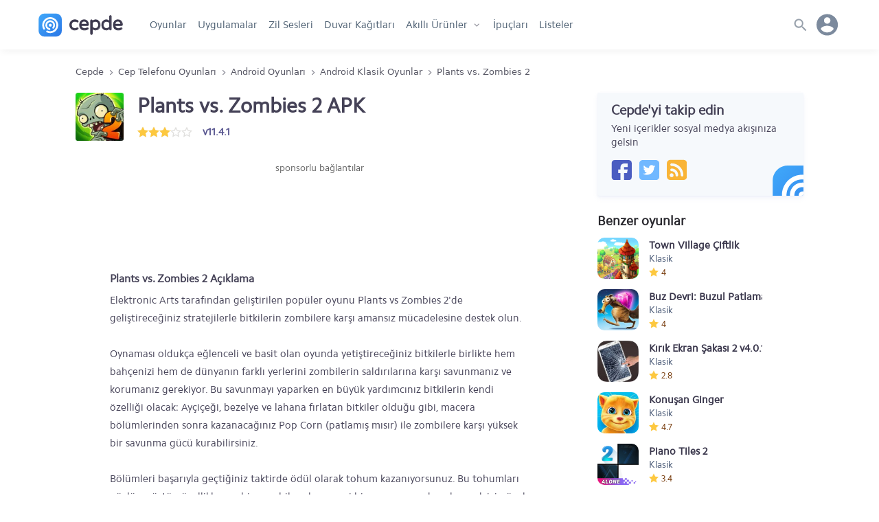

--- FILE ---
content_type: text/html; charset=UTF-8
request_url: https://www.cepde.net/android-klasik-oyunlar/plants-vs-zombies-2.html
body_size: 17305
content:
<!doctype html>
<html lang="tr">
<head prefix="og: http://ogp.me/ns#">
<meta charset="UTF-8">
<meta name="viewport" content="width=device-width, initial-scale=1.0"> 
<title>Plants vs Zombies 2 APK, yetiştireceğiniz bitkilerle zombilere karşı koyun</title>
<meta name="description" content="Plants vs. Zombies 2 APK, Plants vs. Zombies 2 v11.4.1 indir. Elektronic Arts tarafından geliştirilen popüler oyunu Plants vs Zombies 2'de geliştireceğiniz stratejilerle bitkilerin zombilere " />
<meta name="robots" content="index, max-snippet:-1, max-video-preview:-1, max-image-preview:large" />
<meta name="twitter:site" content="@cepdenet" />
<meta name="google-site-verification" content="mH3Tmw1wDyKTvH8ptT4uJmOUbpmwIoGeQY2PpyjE1YI" />
<meta property="og:type" content="website" />
<meta property="og:site_name" content="Cepde - Mobil Teknoloji Portalı" />
<meta property="og:title" content="Plants vs Zombies 2 APK, yetiştireceğiniz bitkilerle zombilere karşı koyun" />
<meta property="fb:app_id" content="186257104775003" />
<meta property="og:description" content="Elektronic Arts tarafından geliştirilen popüler oyunu Plants vs Zombies 2'de geliştireceğiniz stratejilerle bitkilerin zombilere " />
<meta property="og:locale" content="tr_TR" />
<meta property="og:image" content="https://www.cepde.net/sabit/icerik/resimler/2017/plants-vs-zombies-2.jpg" /><meta property="og:image:width" content="300" /><meta property="og:image:height" content="300" /><meta property="og:image:alt" content="Plants vs Zombies 2 APK, yetiştireceğiniz bitkilerle zombilere karşı koyun" /><meta name="twitter:card" content="summary" />
<meta name="twitter:title" content="Plants vs Zombies 2 APK, yetiştireceğiniz bitkilerle zombilere karşı koyun" />
<meta name="twitter:description" content="Elektronic Arts tarafından geliştirilen popüler oyunu Plants vs Zombies 2'de geliştireceğiniz stratejilerle bitkilerin zombilere " />
<meta name="twitter:site" content="@cepdenet" />
<meta name="twitter:image" content="https://www.cepde.net/sabit/icerik/resimler/2017/plants-vs-zombies-2.jpg" /><link rel="preload" href="//cepdecdn.becdn.net/sabit/svg/sprite.svg" as="image" />
<link rel="dns-prefetch" href="//googleads.g.doubleclick.net">
<link rel="dns-prefetch" href="//pagead2.googlesyndication.com">
<link rel="dns-prefetch" href="//www.googletagservices.com">
<link rel="dns-prefetch" href="//tpc.googlesyndication.com">
<link rel="dns-prefetch" href="//cepdecdn.becdn.net">
<link rel="dns-prefetch" href="//www.gstatic.com">
<link rel="dns-prefetch" href="//www.googletagmanager.com">
<link rel="dns-prefetch" href="//adservice.google.com">
<script src="//www.cepde.net/gorunum/cepde/src/genel.js"></script>
<script type="application/ld+json">{"@context": "http://schema.org","@type": "Organization","url": "https://www.cepde.net","logo": "https://www.cepde.net/gorunum/cepde/resim/cepde-logo-png.png","sameAs": ["https://plus.google.com/+cepdenet","https://www.facebook.com/cepdenet","https://www.twitter.com/cepdenet"]}</script>
<meta property="og:url" content="https://www.cepde.net/android-klasik-oyunlar/plants-vs-zombies-2.html" />
<link rel="search" type="application/opensearchdescription+xml" href="https://www.cepde.net/opensearch.xml?locale=tr_TR" title="Cepde">
<link rel="canonical" href="https://www.cepde.net/android-klasik-oyunlar/plants-vs-zombies-2.html" /><link rel="shortcut icon" type="image/x-icon" href="https://cepdecdn.becdn.net/sabit/stil/resim/favicon/favicon.ico" />
<link rel="apple-touch-icon" sizes="60x60" href="https://www.cepde.net/sabit/stil/resim/favicon/apple-touch-icon-60x60.png">
<link rel="apple-touch-icon" sizes="76x76" href="https://www.cepde.net/sabit/stil/resim/favicon/apple-touch-icon-76x76.png">
<link rel="apple-touch-icon" sizes="120x120" href="https://www.cepde.net/sabit/stil/resim/favicon/apple-touch-icon-120x120.png">
<link rel="apple-touch-icon" sizes="152x152" href="https://www.cepde.net/sabit/stil/resim/favicon/apple-touch-icon-152x152.png">
<link rel="icon" type="image/png" sizes="32x32" href="https://www.cepde.net/sabit/stil/resim/favicon/favicon-96x96.png">
<link rel="manifest" href="https://www.cepde.net/sabit/stil/resim/favicon/manifest.json">
<link rel="mask-icon" href="https://www.cepde.net/sabit/stil/resim/favicon/safari-pinned-tab.svg" color="#4082e7">
<meta name="theme-color" content="#ffffff">
<link type="text/css" rel="stylesheet" href="https://www.cepde.net/gorunum/cepde/stilv4.css" />
<style>a {text-decoration:none;}.karsilastirilacaklar{display:none;} #beytulnet img {cursor:pointer;}.app-content{display:flex;flex-direction:column;width:100%;height:auto}.side_title{height:auto!important;}@media (max-width:480px){.user_menu{display:none}.app-info{margin-bottom:15px!important}.app-info h1{font-size:20px!important;line-height:22px!important}.app-info .app-rating a{display:none}.comment .avatar{width:30px!important;max-width:30px!important;min-width:30px;height:30px!important;background-size: 230px 330px!important; background-position: 1px -93px!important;}}.melody{float:left;width:98%;height:150px;padding:60px 50px;margin-bottom:25px;position:relative;z-index:2}.melody:before{content:'';width:100%;height:100%;display:block;position:absolute;left:0;top:0;z-index:30;background:url(https://www.cepde.net/gorunum/cepde/resim/melodi4.png) no-repeat;-webkit-background-size:contain;-moz-background-size:contain;-o-background-size:contain;background-size:contain;background-position:center center;opacity:.4}.melody .audiojs .play-pause{position:relative;z-index:31}.app-name{display:flex;flex-direction:column;flex:2;height:auto}.app-info{width:100%;height:auto;margin-bottom:30px;box-shadow:none;padding:0;line-height:inherit;display:flex;flex-direction:row;align-items:center}.app-info figure{height:70px;margin-right:20px}.app-info figure img{width:70px;height:70px}/*.app-info .app-rating{float:left;width:auto;height:20px}*/.app-info .app-rating img{float:left;width:16px;height:16px;margin-top:3px;margin-right:0}.app-info .ratings{float: left; width: 100%; display: flex; flex-direction: row; flex: auto;}.app-info .ratings span {font-weight:bold;color:#585690;margin:0 0 0 15px;line-height:20px;}.description{float:left;width:100%;height:auto;padding:0 50px;margin-bottom:25px}.description h2{font-size:16px!important;;margin-bottom:5px!important;;}.description a{color:#496de4}.description ul{padding:10px 10px 10px 15px}.description ul li {padding-left:25px;}.description ul li:before{content:"• ";color:#eef0f3;margin-right:13px;margin-left:-25px;}.description strong{font-weight:bold}.wallpaper{float:left;width:100%;padding:0 20px;text-align:center;align-items:center}.wallpaper img{width:auto;max-width:100%;height:auto;max-height:375px}.wallpaper-info{text-align:center;width:100%;margin:25px 0;font-size:16px;color:#62779D;line-height:27px;padding:0 20px}.app-content h2,.app-content h3,.comments h3,.app-details h4{float:left;width:100%;font-size:19px;margin-bottom:15px}.hashtag{display:flex;float:left;width:100%;height:auto;color:#767676;margin-bottom:15px;flex-wrap:wrap;}.hashtag a {color:#2c4ab1;border:1px solid #adb9e3;border-radius:15px; padding:3px 10px;margin:0 8px 8px 0;}.old-versions{display:flex;flex-direction:column;width:100%;margin-top:10px;}.old-versions span{float:left;font-size:14px;color:#4f4f67;line-height:23px}.old-versions ul{float:left;list-style:none;max-height:350px;overflow-y:auto;overflow-x:hidden;}.old-versions ul::-webkit-scrollbar-track{background-color:#f1f1f1}.old-versions ul::-webkit-scrollbar{width:5px;background-color:#f1f1f1}.old-versions ul::-webkit-scrollbar-thumb{background-color:#e1e1e1}.old-versions ul li{float:left;height:auto;width:calc(100% + 5px);margin:4px 0 4px 0;}.old-versions ul li span.versiyonne{float:left;color:inherit;font-size:inherit;max-width:100%;width:300px;min-width:200px;padding-right:30px;cursor:pointer;}.old-versions ul li strong{font-size:16px;color:#37375d;font-weight:700}.old-versions h5{font-size:16px;font-weight:700;margin-bottom:5px}.whatsnew{padding-top:15px!important;border-top:1px solid #c9d4e6;margin-bottom:18px}.whatsnew h3{font-size:17px}.pros-and-cons{padding-top:20px!important;border-top:1px solid #c9d4e6;margin-bottom:20px;display:-ms-flexbox;display:flex;-ms-flex:0 1 auto;flex:0 1 auto;-ms-flex-direction:row;flex-direction:row;-ms-flex-wrap:wrap;flex-wrap:wrap}.pros-and-cons .pros,.pros-and-cons .cons{max-width:50%;flex-basis:50%;-ms-flex-preferred-size:50%}.pros-and-cons .pros span,.pros-and-cons .cons span{display:inline-block;margin:0 0 5px;padding-left:40px;position:relative;font-size:17px;font-weight:700}.pros-and-cons .pros span:before{content:'+';background:#d6facf;width:24px;height:24px;line-height:22px;display:block;position:absolute;left:0;text-align:center;font-weight:700;border-radius:20px;color:#22860e}.pros-and-cons .pros p:before{content:"• ";color:#bdefb3;margin-right:22px}.pros-and-cons .cons span:before{content:'-';background:#ff736e;width:24px;line-height:20px;height:24px;font-size:30px;display:block;position:absolute;left:0;text-align:center;font-weight:700;border-radius:20px;color:#860e0e}.pros-and-cons .pros p,.pros-and-cons .cons p{float:left;width:100%;height:auto;line-height:27px;padding-left:8px}.pros-and-cons .cons p:before{content:"• ";color:#ff736e;margin-right:22px}.app-tips{padding-top:20px!important;border-top:1px solid #c9d4e6;margin-bottom:20px;display:-ms-flexbox;display:flex;-ms-flex:0 1 auto;flex:0 1 auto;-ms-flex-direction:row;flex-direction:row;-ms-flex-wrap:wrap;flex-wrap:wrap}.app-tips h3{font-size:18px}.app-tips h3 a,.app-tips .tip a{    display:flex;flex-direction:column;color:inherit;font-size:inherit;color:#15161b;}.app-tips .tip{max-width:100%;flex-basis:100%;-ms-flex-preferred-size:50%;padding:0 15px 0 0px;margin-bottom:10px}.app-tips .tip p{width:100%;height:auto;margin-top:5px;color:#55595f;font-size:95%;line-height:22px;}.comments,.comments form{display:flex;width:100%;max-width:700px;height:auto;flex-direction:column;margin-bottom:25px;float:left;}.comments form{margin-bottom:30px}.degerlendirmeler {width: 100%; height: auto; display: flex; flex-direction:column; flex-wrap: wrap; border-bottom: 1px solid #dbdbef; padding-bottom: 20px; margin: 10px 0 20px; align-content: center; justify-content: center;}.puanlar {width: 100%;display:flex;flex-direction:row;flex-wrap:wrap;align-content:center;justify-content:center;}.puanlar p {width:auto!important;font-size: 40px; height:32px;line-height:32px;font-weight:bold;margin:0 16px 0 0!important;color:#444468;}.puan-verenler {display:flex; font-size: 14px; width: 100%; margin-top: 8px; justify-content: center; align-content: center;}.puanlar .app-rating{width:100px!important;height:32px!important;background-position:0 5px;background-size:20px;}.puanlar span.rated{height:32px!important;background-position:0px 5px;background-size:20px;}.comment{width:100%;height:auto;display:flex;flex-direction:row;flex-wrap:wrap;padding-bottom:13px;border-bottom:1px solid #f5f5f5;margin-bottom:13px}.comment:last-child{border-bottom:none!important;}.comment a{color:inherit}.comment .avatar{flex:1;width:50px;max-width:50px;height:50px;flex:1;background: url(https://cepdecdn.becdn.net/sabit/svg/sprite.svg) no-repeat;background-size:480px 512px;background-position:-32px -130px;}.comment .avatar img{display:inline-block;width:100%;height:100%}.comment .comment-body{max-width:88%;height:auto;flex:0 0 auto;padding-left:15px}.comment .comment-header{width:100%;height:auto}.comment .comment-header strong{color:#6b7786;font-size:20px;float:left;height:20px;line-height:20px;padding:0 7px}.comment .comment-header span.whois{float:left;width:auto;font-size:15px;color:#2a2e34;font-weight:700;height:20px;line-height:20px;margin-right:10px}.comment .comment-header span.comment-date,.comment .comment-header span.which-version{font-size:13px;line-height:20px;color:#6b7786;float:left;height:20px;line-height:22px}.comment .comment-content{float:left;width:100%;height:auto;color:#131a23;padding:10px 0;word-wrap: break-word;}.comment .comment-action{float:left;width:100%;height:auto;line-height:19px;color:#6b7786}.comment .comment-action span{float:left;width:auto;text-transform:uppercase;font-size:13px}.comment .comment-action a{margin-right:10px}.comment .comment-action i{font-size:12px}.commtext{width:100%;min-height:100px;max-height:500px;border:1px solid #f1f1f1;padding:15px;font-size:15px}.comments p{width:100%;margin-bottom:10px}.vote{display:flex;line-height:26px;margin-bottom:10px;flex-wrap:wrap}.vote img{margin-top:3px}.vote span{float:left;margin-right:10px}.begenlink .begendi,.begenlink .begenmedi{color:#496de4;font-weight:700}.reply{float:left;margin-left:10px;margin-right:0!important}.reply-comment{display:block;flex:0;min-width:100%;height:auto;padding:30px 0 0 30px;-margin-bottom:13px}.reply-comment .avatar{float:left;flex:unset!important}.reply-comment .avatar img{display:inline-block;width:100%;height:100%}.reply-comment .comment-body{float:left;max-width:86%;height:auto;flex:unset;padding-left:15px}.reply-comment .comment-header{float:left;width:100%;height:auto}.reply-comment .comment-header strong{color:#6b7786;font-size:20px;float:left;height:20px;line-height:20px;padding:0 7px}.reply-comment .comment-header span.whois{float:left;width:auto;font-size:15px;color:#2a2e34;font-weight:700;height:20px;line-height:20px;margin-right:10px}.reply-comment .comment-header span.comment-date,.reply-comment .comment-header span.which-version{font-size:13px;line-height:20px;color:#6b7786;float:left;height:20px;line-height:22px}.reply-comment .comment-content{float:left;width:100%;height:auto;color:#131a23;padding:10px 0}.reply-comment .comment-action{float:left;width:100%;height:auto;line-height:19px;color:#6b7786}.yorumalinti{display:flex;flex-direction:column;background:#f5f5f5;padding:10px 20px;border-radius:4px;max-width:600px;width:100%;margin-bottom:15px;word-wrap:break-word;}.yorumalinti a{font-size:14px;color:#82838c;width:100%;float:left;text-align:right;}.yorumalinti span{height:20px;line-height:20px;margin-bottom:5px;font-size:inherit;font-weight:700;}.screenshots{float:left;width:100%;height:180px;max-height:180px;margin-bottom:20px;padding-top:10px!important;text-align:center;overflow:auto!important;overflow-x:scroll;overflow-y:hidden!important;white-space:nowrap}.screenshots a{display:inline-block;width:auto;height:auto;max-height:150px;margin-right:15px;margin-bottom:15px}.screenshots a:last-child{margin-right:0}.screenshots .video{float:left;width:240px;height:150px;margin-right:15px}.screenshots img{display:inline;width:auto;height:auto;max-height:150px}.screenshots::-webkit-scrollbar-track{background-color:#e9e9e9}.screenshots::-webkit-scrollbar{height:10px;background-color:#e9e9e9}.screenshots::-webkit-scrollbar-thumb{background-color:#c1c1c1}.youtube-cepde{position:relative;padding-bottom:56.23%;height:100%;overflow:hidden;max-width:100%;background:#000}.youtube-cepde iframe{position:absolute;top:0;left:0;width:100%;height:100%;z-index:100;background:transparent}.youtube-cepde img{bottom:0;display:block;left:0;margin:auto;max-width:240px;width:100%;max-height:180px;position:absolute;right:0;top:0;border:none;cursor:pointer;-webkit-transition:.4s all;-moz-transition:.4s all;transition:.4s all}.youtube-cepde img:hover{-webkit-filter:brightness(75%)}.youtube-cepde .play{height:36px;width:48px;left:41%;top:40%;position:absolute;background:url(https://cepdecdn.becdn.net/sabit/svg/sprite.svg) no-repeat;background-size:500px 386px;background-position:-355px -345px;cursor:pointer}.variations h6{font-family: Rajdhani,sans-serif;color:#495876;font-weight:normal;margin-bottom: 5px;letter-spacing:1px;}.variations {display:flex;flex-direction:row;flex-wrap:nowrap;width:100%;max-width:1060px;margin:0 auto 20px auto;height:71px;overflow:auto!important; overflow-x: scroll; overflow-y: hidden!important; white-space: nowrap;color:#8c8c97;font-size:13px;}.variations::-webkit-scrollbar {display:none;}.variations a {display:flex;flex-direction:row;color:#3a374c;font-size:15px;max-width:100%;width:auto;min-width:200px;cursor:pointer;font-weight:bold;}.variations span {display:inline;}.variations li {list-style:none;display:flex;flex-direction:column;margin-right:15px;width:210px;color:#575769;}.variations li img {margin-right:14px;}.variations strong {width:156px;overflow:hidden;line-height:40px;font-size:15px;}.app-details{display:flex;flex-direction:row;flex-wrap:wrap;width:100%;height:auto;margin-bottom:15px;padding:0 15px;}.app-details a{color:inherit}.app-details p{float:left;height:auto;padding-right:15px;margin:0 0 10px}.app-details .pr20{padding-right:20px}.app-details p span.specdet,.app-details p span.specname{float:left;width:100%;height:auto;max-height:43px;line-height:23px;overflow:hidden;word-wrap:break-word;}.app-details p span.specdet:hover,.app-details p span.specname{overflow:inherit}.app-details p span.specname,.app-details p span.specname{font-size:12px;color:#525a63;line-height:23px;text-transform:uppercase;letter-spacing: -0.06px;}.checkcookie{background:#fff0f0;color:#820f0f;padding:8px 20px 11px;margin-bottom:15px;line-height:21px;}.checkcookie strong {float:left;width:100%;font-weight:bold;margin-bottom:3px;}.checkcookie a {font-weight:bold;color:inherit;}.download-buttons{display: flex;justify-content: center; flex-wrap: wrap;width:100%;height:auto;line-height:60px;letter-spacing:.45px;font-weight:800;font-size:18px;}.download-buttons a{width:100%;height:100%;line-height:40px;color:#fff;display:flex;flex-direction:row}.download-buttons .oncepde2{width:47%;max-width:300px;min-width:250px;height:62px;background:#7795f8;box-shadow:0 4px 6px rgba(50,50,93,.11),0 1px 3px rgba(0,0,0,.08);border-radius:3px;display:flex;flex-direction:row;margin:10px 1.5% 20px;}.download-buttons .oncepde2 a{padding:0 15px}.download-buttons .oncepde2 a::before{content:'';width:28px;height:24px;background:url(https://cepdecdn.becdn.net/sabit/svg/sprite.svg) no-repeat;background-size:320px 270px;background-position:-176px -127px;margin-top:16px}.download-buttons .oncepde2 span{color:#fff;flex:0 0 calc(100% - 39px);width:60%;width:-webkit-calc(100% - 39px);width:-moz-calc(100% - 39px);margin-left:5px}.download-buttons .oncepde2 span span.text{display:flex;width:100%;height:35px;line-height:40px;border-bottom:1px solid #6483e8}.download-buttons .oncepde2 span span strong{font-size:12px;margin-left:7px;line-height:42px;color:#000823}.download-buttons .oncepde2 span span.safe{display:flex;width:100%;font-size:12px;height:20px;color:#d0dafd;font-family:tahoma;font-weight:400;line-height:20px;border-bottom:none}.oncepde2:hover,.fromgoogleplay:hover{transform:translateY(-1px);box-shadow:0 7px 14px rgba(50,50,93,.1),0 3px 6px rgba(0,0,0,.08)}.download-buttons .fromgoogleplay{width:47%;max-width:300px;min-width:250px;height:62px;background-color:#fff;box-shadow:0 4px 6px rgba(50,50,93,.08),0 1px 3px rgba(0,0,0,.05);border-radius:3px;border:1px solid #f9f9f9;margin: 10px 1.5% 20px;}.download-buttons .fromgoogleplay i{width:24px;height:60px;color:#fff;font-size:22px;line-height:60px;flex:1;margin-right:15px}.download-buttons .fromgoogleplay a{color:#5b596f;padding:0 15px}.download-buttons .fromgoogleplay a::before {content:'';width:28px;height:24px; background:url(https://cepdecdn.becdn.net/sabit/svg/sprite.svg) no-repeat;background-size:314px 278px;background-position:-128px -132px;margin-top:16px;}.download-buttons .fromgoogleplay span{flex:0 0 calc(100% - 39px);width:60%;width:-webkit-calc(100% - 39px);width:-moz-calc(100% - 39px);margin-left:5px;}.download-buttons .fromgoogleplay span span.text{display:flex;width:100%;height:35px;line-height:40px}.download-buttons .fromgoogleplay span span.safe{display:flex;width:100%;font-size:12px;height:20px;color:#8a8fa2;font-family:tahoma;font-weight:400;line-height:20px}.download-buttons .early-access{width:47%;max-width:300px;min-width:250px;height:62px;display:flex;flex-direction:row;margin:10px 1.5% 20px;padding:0 12px;}.download-buttons .early-access svg{width:26px;height:42px;stroke-width:1.7px;margin-right:4px;margin-top:4px;color:#8494a9;fill:rgba(27, 46, 75, 0.06);}.download-buttons .early-access span{color:#8494a9;flex:0 0 calc(100% - 39px);width:60%;width:-webkit-calc(100% - 39px);width:-moz-calc(100% - 39px);margin-left:5px}.download-buttons .early-access span span.text{display:flex;width:100%;height:38px;line-height:42px;}.download-buttons .early-access span span.safe{display:flex;width:100%;font-size:11px;height:20px;color:#929dad;font-family:tahoma;font-weight:400;line-height:20px;border-bottom:none}/*.secure_detail{width:100%;height:24px;line-height:24px;color:#6e6c7d;padding-left:15px;display:flex;flex-direction:row;cursor:pointer;}.secure_detail svg{margin-right:10px;}*/.secure_box {display:flex;flex-direction:column;width:100%;font-size:14px;line-height:20px;box-shadow:0 0 0 1px rgb(30 50 166 / 7%);color:#454c5e;padding:10px;border-radius:4px;margin-bottom:5px;}.secure_box p{display:flex;flex-direction:column;width:100%!important;margin-bottom:5px;line-height:20px;word-wrap:break-word;margin:10px 0 0 0;}.secure_box strong{width:100%;font-weight:bold;line-height:20px;margin-bottom:2px;}.secure_box p span {width:100%;height:auto;line-height:20px;}.secure_title {display:block; width:100%;color:#4b586e;font-weight:bold;font-size:12px;margin-bottom: 2px;}.versiyonne{position:relative;}.versiyon_detay{float:left;max-width:100%;font-size:14px!important;display:inline-flex;flex-direction:column;width:calc(100% - 27px);height:auto;margin:10px 0 10px 15px;color:#435672;background:#f8fbff;border:1px solid #f3f6f9;border-radius:3px;box-shadow:0px 4px 6px rgba(155, 155, 188, 0.11), 0 1px 3px rgba(120, 121, 126, 0.07);padding:10px 10px 13px 10px;}.versiyon_detay p{width:100%!important;float:left;height:20px;line-height:20px;margin-bottom:5px;}.versiyon_detay span {font-weight:bold;line-height:20px;margin-right:5px;}.versiyon_detay a.kucuk_indir{font-weight:bold;justify-content:center;width:100px!important;max-width: 100px;min-width:100px;height:30px;line-height:30px;background:#7795f8;color:#fff!important;padding:0;box-shadow: 0 4px 6px rgba(50,50,93,.11), 0 1px 3px rgba(0,0,0,.08);border-radius: 3px;display: flex;flex-direction: row;margin:0;}.versiyon_notlari{background:#fff;border:1px solid #f3f6f9;     font-size:13px;padding:7px 10px;border-radius:3px;line-height:20px;}.hide{float:right!important;font-size:13px!important;color:#acb7c7!important;width:auto;height:auto;cursor:pointer;font-weight:normal!important} span.hide{line-height:30px!important;} .output_version{display:flex;flex-direction:row;max-width:300px;justify-content:space-between;margin:10px 0 0 0;}.versiyonne:after{display: block; position: absolute; right:12px; top:31%; content: ''; background: url(https://cepdecdn.becdn.net/sabit/svg/sprite.svg) no-repeat; background-size: 240px 341px; background-position:-66px -140px; width: 14px; height: 11px; transition: all .2s ease;}.versiyonne.acik_box:after{transform: rotate(180deg)!important;}.advertisement{float:left;width:100%;height:310px;margin:0 0 20px;text-align:center}.advertisement .sponsors{float:left;width:100%;height:20px;line-height:20px;margin-bottom:10px;font-size:14px;color:#656565}.advertisement img{display:inline-block;width:336px;height:280px}.advertisement.mobileads {height:138px;}#ylink{text-align:center;}.tamambilgi{height:auto;line-height:24px;padding-left:30px;position:relative; margin-bottom:20px;}.tamambilgi::before{content:'';width:20px;height:24px;background: url(https://cepdecdn.becdn.net/sabit/svg/sprite.svg) no-repeat;background-size:368px 420px;background-position:-141px -164px;position:absolute;left:0;}.sorunvar{margin-bottom:20px;background:#ea6060;padding:6px 14px;color:white;border-radius:3px;}@media only screen and (max-width:959px){.mobiled{display:flex;}.desktop{display:none}.screenshots{background:#f1f1f1;background-color:#fafafa;-webkit-box-shadow:inset 0 0 15px #efefef;-moz-box-shadow:inset 0 0 15px #efefef;box-shadow:inset 0 0 15px #efefef}}@media only screen and (min-width:960px){.mobiled{display:none}.desktop{display:flex;}}@media only screen and (max-width: 640px){.ratings{width:100%;display:flex;flex-direction:column!important;}.ratings span{margin:3px 0 0 0!important;height:auto!important;}.ratings span.rated-result{margin:0!important;height:22px!important;}.app-name h1{margin-bottom:4px;}.app-rating{width:auto!important;}.app-details p{width:50%;}.advertisement.mobileads {min-height:355px!important;height:355px!important;max-height:355px!important;}}@media only screen and (min-width: 641px){.app-details p{width:25%;}}@media only screen and (min-width: 481px){/*.download-buttons{width:47%;margin:10px 1.5% 20px;}*/} .acilirmenu.menuacik,body.menuacik, body.searchbar_open {height:100vh!important;}
.follow-us{width:100%;max-width:300px;height:auto;background:#F6F9FC;box-shadow:0 4px 6px rgba(155, 169, 220, 0.11), 0 1px 3px rgba(155, 169, 220, 0.11);border-radius:3px;display:flex;flex-direction:column;margin:0 auto 20px;padding:15px 20px 23px 20px;position:relative;overflow:hidden}.follow-us .svg_rozet{position:absolute;background:url(https://cepdecdn.becdn.net/sabit/svg/sprite.svg) no-repeat;background-size:340px 340px; background-position:-36px -194px;width:30%;height:54px;right:-14%;bottom:0;}.follow-us span{float:left;width:100%;line-height:20px;font-family:Cphregular,sans-serif;font-weight:400}.follow-us span.do{height:20px;font-size:20px;font-weight:700;margin-bottom:7px}.follow-us .cepde-social{width:100%;height:30px;margin-top:15px;display:flex;flex-direction:row}.follow-us .social-icons{width:30px;height:30px;margin-right:10px;}.follow-us .cepde-social a {background:url(https://cepdecdn.becdn.net/sabit/svg/sprite.svg) no-repeat; background-size: 324px 308px;}.follow-us .cepde-social a.facebook{background-position:-42px -274px;}.follow-us .cepde-social a.twitter{background-position:-76px -274px;}.follow-us .cepde-social a.instagram{background-position:-110px -274px;}.follow-us .cepde-social a.rss{background-position:-144px -274px;}
.popular-compares {/*width:30%;min-width:300px;*/margin-right:3%;margin-bottom:26px;background:#fff;box-shadow:0px 4px 6px rgba(50,50,93,.11), 0 1px 3px rgba(0,0,0,.08);border:1px solid rgba(50, 50, 93, 0.07);border-radius:4px;display:flex;flex-direction:column;position:relative;text-align:center;}.popular-compares a {color:inherit;}.popular-compares .images {height:125px;margin-top:10px;display:flex;flex-direction:row;}.popular-compares .images .vs {color:#757579;width:1px;display:flex;align-items:center;justify-content:center;font-family:Rajdhani,arial,sans-serif;font-size:20px;}.popular-compares .images img {display:inline;width:auto;height:110px;position:relative;margin:0 auto;}.popular-compares.two .i1,.popular-compares.two .i2,.popular-compares.two .i3 {width:50%;text-align:center;}.popular-compares.trio .i1,.popular-compares.trio .i2,.popular-compares.trio .i3 {width:33.3%;text-align:center;}.popular-compares .names {height:60px;display:flex;flex-direction:row;align-items:center;color:inherit;background:#f6f9fc;line-height:20px;}.popular-compares.two .names span {width:50%;padding:0 10px;}.popular-compares.trio .names span {width:33.3%;height:60px;padding:0 5px;display:flex;text-align:center;justify-content:center;line-height:20px;align-items:center;}.searchbutton{width:auto!important;float: right;position:absolute;z-index:5;content:'';right:9px;border-radius:50px;top:7px;}.searchbutton button {width:36px;height:36px;background-color:#dee3e8!important;background: url(https://cepdecdn.becdn.net/sabit/svg/sprite.svg) no-repeat; background-size:300px 400px; background-position:3px -189px;float:right;content:'';display:inline-block;border:none;padding:0!important;border-radius:50px;cursor:pointer;}@media only screen and (min-width: 1001px) {nav.anamenu ul li.gotohome{display:none;}}.howtoinstall{background:#f1f1f1;padding:10px 15px 13px 15px; font-size:14px;margin-bottom:20px;border-radius:5px;line-height:24px;}.howtoinstall h3,.howtoinstall h4{font-size:15px;margin:0 0 5px 0;}.howtoinstall a {color:#4e68bd;font-weight:bold;}.srcsiz.lazyload,.srcsiz.lazyloading {opacity: 0;}.srcsiz.lazyloaded {opacity: 1;transition: opacity 300ms;}
.ekim29{width: 100%;display: block;height: 47px;background: url(https://www.cepde.net/sabit/stil/resim/ozel/29-ekim-yuzuncu-yilll.webp) no-repeat;background-position: 103%;background-size: auto 47px;}.nisan23{width: 100%;display: block;height: 47px;background: url(https://cepdecdn.becdn.net/sabit/stil/resim/ozel/23nisan.jpg) no-repeat;background-position: 17%;background-size: auto 47px;}.mayis19{width: 100%;display: block;height: 47px;background: url(https://cepdecdn.becdn.net/sabit/stil/resim/ozel/19mayis.png) no-repeat;background-position: 50%;background-size: auto 47px;}@media only screen and (max-width: 479px) {.ekim29{height:34px;background-position: 22%;background-size: auto 34px;}.nisan23{height:40px;background-position: 15%;background-size: auto 40px;}.mayis19{height:46px;background-position:38%;background-size: auto 46px;}}.kasim10{width: 100%;display: block;height: 47px;background: url(https://cepdecdn.becdn.net/sabit/stil/resim/ozel/10-kasim-izindeyiz.png) no-repeat;background-position: 25%;background-size: auto 47px;}.app-rating{display:flex;height:20px!important;line-height:30px;align-items:center; font-size:14px;font-weight: 500;color:#773b0c;}header.globalnav{box-shadow:0 5px 10px -2px rgba(0,0,0,0.05)!important;}
span.app-rated{display:inline-block;width:18px;height:22px!important;background-size:14px;background-image: url("data:image/svg+xml,%3Csvg xmlns='http://www.w3.org/2000/svg' width='16' height='16' viewBox='0 0 16 16' fill='%23FDC83F'%3E%3Cpath d='M8,0.4l2.4,5L16,6.2l-4,3.9l1,5.5L8,13l-4.9,2.6l1-5.5L0,6.2l5.6-0.8L8,0.4z'/%3E%3C/svg%3E%0A");background-repeat:no-repeat;background-position:0 3px;margin:0!important;}
.app-rating-result{width:80px!important;height:22px!important;background-image: url("data:image/svg+xml,%3Csvg xmlns='http://www.w3.org/2000/svg' width='16' height='16' viewBox='0 0 24 24' style='fill: %23e0dfdd;'%3E%3Cpath d='M12 5.173l2.335 4.817 5.305.732-3.861 3.71.942 5.27-4.721-2.524-4.721 2.525.942-5.27-3.861-3.71 5.305-.733 2.335-4.817zm0-4.586l-3.668 7.568-8.332 1.151 6.064 5.828-1.48 8.279 7.416-3.967 7.416 3.966-1.48-8.279 6.064-5.827-8.332-1.15-3.668-7.569z'/%3E%3C/svg%3E");background-repeat:repeat-x;background-position:0 2px;}
.rated-result{display:inline-block;height:22px!important;background-image: url("data:image/svg+xml,%3Csvg xmlns='http://www.w3.org/2000/svg' width='16' height='16' viewBox='0 0 16 16' fill='%23FDC83F'%3E%3Cpath d='M8,0.4l2.4,5L16,6.2l-4,3.9l1,5.5L8,13l-4.9,2.6l1-5.5L0,6.2l5.6-0.8L8,0.4z'/%3E%3C/svg%3E%0A");background-repeat:repeat-x;background-position:0 2px;margin:0!important;}
@media only screen and (max-width: 479px) {.kasim10{height:34px;background-position: 27%;background-size: auto 34px;}} section.new_tips a,section.new_reviews a {overflow:hidden;}.wallpaper_preview img {float:left;min-height:100%;margin-left:-12%;}.wallpaper_preview {overflow:hidden;}
.device-cart{display: flex; flex-direction: row; width: 100%; max-width: 300px; height: 80px;margin-bottom:25px;}.device-cart a {display:flex;width:100%;color:inherit;}.device-thumb {flex:0 0 60px; -webkit-flex:0 0 60px; max-width: 80px;margin-right: 13px;}.device-thumb img {width: auto; max-width: 80px; height: auto; max-height: 80px; display: inline;}.device-info {flex:2;min-width:125px;display: flex; flex-direction: column;justify-content:center;}.device-info h4{font-size: 15px; height: 25px; line-height: 25px; font-family: Cphregular,arial,sans-serif; margin-bottom: 10px;}.device-info span {height: 20px; line-height: 20px; font-family: Cphregular,arial,sans-serif; margin-bottom: 5px; font-size: 13px; color: #6b7c93;}.appcard {width: 100%; max-width: 300px; height: auto; box-shadow: 0 4px 6px rgba(50,50,93,.11), 0 1px 3px rgba(0,0,0,.08); border-radius: 3px; display: flex; flex-direction: column; margin: 0 auto 20px; padding: 15px 20px 23px 20px;}.appcard a {width:100%;height:100%; display:flex;flex-direction:column;}
.appcard.red {background:#FF4B55;color:#fff}.red a {color:#fff}
.appcard .card-title{display:flex;flex-direction:row;min-height:32px;height:auto;line-height:35px;font-size: 20px;font-weight: 700;margin-bottom:7px;}
.appcard .card-text {float:left;width:100%;line-height:20px; color:#ffeded;font-family:Cphregular,sans-serif;font-weight:400;}
.popular {width: 240px!important; min-width: 210px; display: flex; flex-direction: row; padding: 0!important; margin-right: 25px!important;}.popular a {width:100%;}.popular-apps {float: left; display: flex; flex-direction: row; min-width: 74px; width: 74px; height: 120px; margin: 0px 14px 0 0; overflow: hidden;}.popular-apps a {display: flex; color: inherit; flex-direction: column; width: 100%;}.popular-apps .namecat {display: flex; flex-direction: column; flex: auto; width: 100%; white-space: nowrap; text-overflow: ellipsis;}.popular-apps p.cat {color: #7b8eb0; font-size: 13px; line-height: 22px; font-weight: 400; float: left; width: 100%; height: auto; text-overflow: ellipsis;}.popular-apps span.name {color: #3a374c; font-size: 14px; width: 100%; display: flex; line-height: 18px; font-weight: normal; white-space: nowrap; text-overflow: ellipsis; overflow: hidden; font-family: Cphregular!important; max-height: 44px; white-space: break-spaces; padding: 7px 0px 0 0;}.popular-apps img {flex: 0 0 50px; -webkit-flex: 0 0 68px; width: 68px; height: 68px; border-radius: 10px;}.popular-apps-box {display: flex; flex-direction: row; width: 100%; height: 70px; overflow-x: auto; overflow-y: hidden!important; white-space: nowrap; padding: 0!important;scrollbar-width:none;}.popular-apps-container {float:left;width:100%;height:auto;margin-bottom:10px;}.popular-apps-box::-webkit-scrollbar-track{background-color:#f6f9fc}.popular-apps-box::-webkit-scrollbar{display:none;}
.slider {display: flex; flex-direction: column; width: 100%!important;overflow-y:hidden;overflow-x:hidden;scroll-behavior: smooth;white-space: nowrap; scrollbar-width: none;-ms-overflow-style: none;}.slider::-webkit-scrollbar {display: none;}.slider .sapps {width: 240px!important; min-width: 210px; display: flex; flex-direction: row; padding: 0!important; margin-right: 25px!important;}
.download-detail .slider { flex-direction:row!important;overflow-x:auto!important;}
@media only screen and (max-width: 959px) { 
.slider {flex-direction:row;overflow-x:auto;margin-bottom:10px;}
}
.bayrak{display: flex; width: 70px; align-items: center;}.deprem{display: flex; width: calc(100% - 70px); height: 100%; color: #fff; font-size: 18px; font-weight: 900; align-items: flex-start; flex-direction: column; justify-content: center;}.deprem span{font-size: 13px; font-weight: normal; height: 18px; line-height: 18px;}.bayrak svg {width:70px;height: 70px;}.st0{fill:#f31111;}.st1{fill:#ffffff;} a.deprem-uygulamalari{display:flex;flex-direction:row; width:100%;height:100px;background:#f31111;margin-bottom: 20px;border-radius: 4px;}
.the-best-racing-card {background-color: #110a23!important; box-shadow: 0 4px 6px rgba(155, 169, 220, 0.11), 0 1px 3px rgba(155, 169, 220, 0.11); border-radius: 3px; display: flex; flex-direction: column; background: url(https://cepdecdn.becdn.net/gorunum/cepde/resim/banner/en-iyi-yaris-oyunlari.webp) no-repeat; background-size: 300px 100px; background-position: center right; width: 100%; height: 100px; margin: 0 auto 20px; padding: 0 20px; justify-content: center;}
.the-best-racing-card span {width: 120px; line-height: 22px; height: auto; font-size: 20px; font-weight: 700; color: white;}
</style>



<script async src="https://www.googletagmanager.com/gtag/js?id=G-QTS4B7206G"></script>
<script>
  window.dataLayer = window.dataLayer || [];
  function gtag(){dataLayer.push(arguments);}
  gtag('js', new Date());
  gtag('config', 'G-QTS4B7206G');
</script>
</head><body><header class="globalnav"><div class="head-wrapper">
<div class="menuyuac"><span></span></div>
<a href="https://www.cepde.net" title="Cepde" class="logo"></a>
<nav class="anamenu acilirmenu fiksle">
<ul>
	<li class="gotohome"><a href="https://www.cepde.net" title="Cepde anasayfa">Anasayfa</a></li>
			<li><a href="https://www.cepde.net/android-oyunlar/" title="Android oyun">Oyunlar</a></li>
	<li><a href="https://www.cepde.net/android-programlari/" title="Android uygulamaları">Uygulamalar</a></li>
	<li><a href="https://www.cepde.net/zil-sesleri/" title="Zil sesleri">Zil Sesleri</a></li>
			<li><a href="https://www.cepde.net/duvar-kagitlari/" title="Duvar kağıtları">Duvar Kağıtları</a></li>
		  	<li class="productmenu"><a href="https://www.cepde.net/urunler/" title="Akıllı Ürünler" class="oki">Akıllı Ürünler</a><ul class="navs">
      <li><a href="https://www.cepde.net/cep-telefonlari/" title="Akıllı telefonları">Akıllı telefonlar</a></li>
      <li><a href="https://www.cepde.net/karsilastir/" title="Telefon karşılaştırma">Karşılaştırma</a></li>
	  <li><a href="https://www.cepde.net/urun-incelemeleri/" title="İncelemeler">İncelemeler</a></li>
	  <li><a href="https://www.cepde.net/akilli-saatler/" title="Akıllı saatler">Akıllı saatler</a></li>
	  <li><a href="https://www.cepde.net/tabletler/" title="Tabletler">Tabletler</a></li>
    </ul></li>
	<li><a href="https://www.cepde.net/ipuclari/" title="İpuçları">İpuçları</a></li>
	<li><a href="https://www.cepde.net/listeler/" title="Android oyun ve uygulama listeleri">Listeler</a></li>
</ul>
</nav>
<div class="usermenu">

<span class="user-avatar"><span class="noavatar"></span></span>
<div class="userlinks"><ul>
<li><a rel="nofollow" href="https://www.cepde.net/giris/" title="Üye girişi yapın" class="login">Giriş yap</a></li>
<li><a href="https://www.cepde.net/kayit/" title="Kayıt ol" class="register">Kayıt ol</a></li>
<li><a href="https://www.cepde.net/ekle/" rel="nofollow" title="İçerik ekle" class="add-content">İçerik ekle</a></li>
 </ul></div>
</div>

<div class="search"><div class="searchTrigger"><span></span></div>
<div class="searchbar">
<div class="searchwrap"><div class="searchform">
    <form action="non-empty" id="ilk-form" method="post" onsubmit="ara('https://www.cepde.net',this.id);return false;">
        <input type="text" id="ara2" class="cleaner" placeholder="Arama kelimenizi yazın" required>
		<span class="searchbutton"><button id="aramayap" name="Text1" type="submit"></button></span>
<div class="where-to">Şurada aranacak: <input type="hidden" value="site" id="ne" />
<div class="search-select">
	<select name="arama" id="arama" >
		<option value="a1">Tüm sitede</option>
		<option value="a2">Oyun/uygulama</option>
		<option value="a3">Duvar kağıdı</option>
		<option value="a4">Cep telefonu</option>
		<option value="a5">Tablet</option>
        <option value="a9">İncelemeler</option>
		<option value="a6">İpucu</option>
		<option value="a7">Liste</option>
		<option value="a8">Geliştirici</option>
	</select>
</div></div></form></div></div>
<div class="quicklinks">
<ul>
<li class="searchpop">Geliştiriciler</li>
<li><a href="https://www.cepde.net/gelistiriciler/gameloft/" title="Gameloft oyunları">Gameloft</a></li>
<li><a href="https://www.cepde.net/gelistiriciler/konami/" title="Konami oyunları">KONAMI</a></li>
<li><a href="https://www.cepde.net/gelistiriciler/riot-games/" title="Riot Games oyunları">Riot Games</a></li>
<li><a href="https://www.cepde.net/gelistiriciler/zuuks-games/" title="Zuuks Games oyunları">Zuuks Games</a></li>
<li><a href="https://www.cepde.net/gelistiriciler/electronic-arts/" title="Electronic Arts oyunları">Electronic Arts</a></li>
<li><a href="https://www.cepde.net/gelistiriciler/google/" title="Google uygulamaları">Google</a></li>
<li><a href="https://www.cepde.net/gelistiriciler/facebook/" title="Facebook uygulamaları">Facebook</a></li>
<li><a href="https://www.cepde.net/gelistiriciler/warner-bros-international-enterprises/" title="Warner Bros oyunları">Warner Bros</a></li>

</ul>
<ul>
<li class="searchpop">Popüler içerikler</li>
<li><a href="https://www.cepde.net/android-macera-oyunlari/minecraft-apk.html" title="Minecraft apk">Minecraft APK</a></li>
<li><a href="https://www.cepde.net/android-spor-oyunlari/football-manager-apk.html" title="Football Manager 2023 APK">FM 2023 APK</a></li>
<li><a href="https://www.cepde.net/android-simulasyon-oyunlari/truck-simulator-ultimate-apk-indir.html" title="Truck Simulator Ultimate APK">Truck Simulator Ultimate APK</a></li>
<li><a href="https://www.cepde.net/android-savas-ve-strateji-oyunlari/league-of-legends-wild-rift-apk.html" title="League of Legends Wild Rift apk">LoL Wild Rift APK</a></li>
<li><a href="https://www.cepde.net/android-simulasyon-oyunlari/farming-simulator-20-apk.html" title="Farming simulator 20 apk">Farming Simulator 20 APK</a></li>
<li><a href="https://www.cepde.net/android-aksiyon-oyunlari/call-of-duty-mobile-apk.html" title="Call of Duty: Mobile apk">Call of Duty Mobile APK</a></li>
<li><a href="https://www.cepde.net/android-aksiyon-oyunlari/pubg-mobile-apk.html" title="Pubg mobile apk">PUBG Mobile APK</a></li>
<li><a href="https://www.cepde.net/android-aksiyon-oyunlari/brawl-stars.html" title="Brawl Stars indir">Brawl Stars APK</a></li>
</ul></div>
</div>
</div>
</div></header>
<div class="split">
 <ul class="breadcrumb" itemscope itemtype="http://schema.org/BreadcrumbList"><li itemprop="itemListElement" itemscope itemtype="http://schema.org/ListItem"><a itemprop="item" href="https://www.cepde.net"><span itemprop="name">Cepde</span></a><meta itemprop="position" content="1" /></li><li itemprop="itemListElement" itemscope itemtype="http://schema.org/ListItem"><a itemprop="item" href="https://www.cepde.net/cep-telefonu-oyunlari/"><span itemprop="name">Cep Telefonu Oyunları</span></a> <meta itemprop="position" content="2" /></li><li itemprop="itemListElement" itemscope itemtype="http://schema.org/ListItem"><a itemprop="item" href="https://www.cepde.net/android-oyunlar/"><span itemprop="name">Android Oyunları</span></a> <meta itemprop="position" content="3" /></li><li itemprop="itemListElement" itemscope itemtype="http://schema.org/ListItem"><a itemprop="item" href="https://www.cepde.net/android-klasik-oyunlar/"><span itemprop="name">Android Klasik Oyunlar</a></span><meta itemprop="position" content="4" /></li><!-- cepde --> <li itemprop="itemListElement" itemscope itemtype="http://schema.org/ListItem"><span itemtype="http://schema.org/Thing" itemprop="item"><span itemprop="name">Plants vs. Zombies 2</span></span><meta itemprop="position" content="5" /></li></ul>
<main class="page-app">
<article class="app-content">
<header class="app-info">
<figure><img class="lazyload srcsiz" data-src="https://www.cepde.net/caches/hyuz/cmVzaW1sZXIvMjAxNy9wbGFudHMtdnMtem9tYmllcy0y.jpg" alt="Plants vs. Zombies 2 ikon" width="70" height="70" /></figure><div class="app-name">
<h1>Plants vs. Zombies 2 APK</h1>
<div class="ratings"><div class="app-rating-result" title="Derecelendirme ortalaması: 3.0 yıldız. (25 kullanıcı) ">
<span class="rated-result" style="width:60.8%;"></span></div><span class="app-version">v11.4.1</span></div></div>
</header>
<div class="advertisement mobileads"><span class="sponsors">sponsorlu bağlantılar</span>
<ins class="adsbygoogle"
     style="display:inline-block;width:320px;height:100px"
     data-ad-client="ca-pub-9900518273151101"
     data-ad-slot="5503052378"></ins>
<script>
(adsbygoogle = window.adsbygoogle || []).push({});
</script></div>
<section class="description">
<h2>Plants vs. Zombies 2 Açıklama</h2><p>Elektronic Arts tarafından geliştirilen popüler oyunu Plants vs Zombies 2'de geliştireceğiniz stratejilerle bitkilerin zombilere karşı amansız mücadelesine destek olun.</p>
<p><br></p>
<p>Oynaması oldukça eğlenceli ve basit olan oyunda yetiştireceğiniz bitkilerle birlikte hem bahçenizi hem de dünyanın farklı yerlerini zombilerin saldırılarına karşı savunmanız ve korumanız gerekiyor. Bu savunmayı yaparken en büyük yardımcınız bitkilerin kendi özelliği olacak: Ayçiçeği, bezelye ve lahana fırlatan bitkiler olduğu gibi, macera bölümlerinden sonra kazanacağınız Pop Corn (patlamış mısır) ile zombilere karşı yüksek bir savunma gücü kurabilirsiniz.</p>
<p><br></p>
<p>Bölümleri başarıyla geçtiğiniz taktirde ödül olarak tohum kazanıyorsunuz. Bu tohumları güçlü ve üstün özelliklere sahip zombilere karşı yeni bir savunma ordusu kurmak için özel bir şekilde yetiştirmeye dikkat etmelisiniz. Bu özel bitkiler dünyanın 11 noktasında sizinle birlikte her an savaşmaya hazır bir şekilde bekliyor; önemli olan onları ne zaman kullanacağınıza karar vermeniz.</p></section>
<div class="hashtag"><a href="https://www.cepde.net/android-klasik-oyunlar/" title="Android Klasik Oyunlar">Klasik</a></div>

<div class="whatsnew">
<h3>Son güncellemede neler var?</h3>
<p>Plants vs. Zombies 2 APK son sürüm güncellemesinde yeni Championship ve zaman sınırlamalı etkinlik eklenmiş.</p></div>

<div class="social-share"><div class="icons"><a class="social feys" href="https://www.facebook.com/sharer/sharer.php?u=https://www.cepde.net/android-klasik-oyunlar/plants-vs-zombies-2.html" title="Facebook'ta paylaş"></a><a class="social twit" href="http://twitter.com/share?text=Plants vs Zombies 2 APK, yetiştireceğiniz bitkilerle zombilere karşı koyun&url=https://www.cepde.net/android-klasik-oyunlar/plants-vs-zombies-2.html" title="Twitter'da paylaş"></a><a rel="nofollow" class="social whatsapp" title="WhatsApp'ta mesaj olarak gönder" href="whatsapp://send?text=https://www.cepde.net/android-klasik-oyunlar/plants-vs-zombies-2.html Plants vs. Zombies 2" data-action="share/whatsapp/share"></a></div><div class="totalshare" data-service="share_count"> <div class="count"></div></div></div>

<div class="screenshots">
<div class="video"><div class="youtube-cepde" data-id="0c_iMGs3ehY"></div></div>
<a title="Plants vs. Zombies 2 ekran görüntüleri" href="https://www.cepde.net/sabit/icerik/resimler/2017/plants-vs-zombies-2-344.jpg" data-jBox-image="icerikResimleri"><img alt="Plants vs. Zombies 2 ekran görüntüleri" class="lazyload srcsiz" data-src="https://www.cepde.net/caches/hyuzelli/cmVzaW1sZXIvMjAxNy9wbGFudHMtdnMtem9tYmllcy0yLTM0NA==.jpg" height="150" /></a>
<a title="Plants vs. Zombies 2 ekran görüntüleri" href="https://www.cepde.net/sabit/icerik/resimler/2017/plants-vs-zombies-2-269.jpg" data-jBox-image="icerikResimleri"><img alt="Plants vs. Zombies 2 ekran görüntüleri" class="lazyload srcsiz" data-src="https://www.cepde.net/caches/hyuzelli/cmVzaW1sZXIvMjAxNy9wbGFudHMtdnMtem9tYmllcy0yLTI2OQ==.jpg" height="150" /></a>
<a title="Plants vs. Zombies 2 ekran görüntüleri" href="https://www.cepde.net/sabit/icerik/resimler/2017/plants-vs-zombies-2-333.jpg" data-jBox-image="icerikResimleri"><img alt="Plants vs. Zombies 2 ekran görüntüleri" class="lazyload srcsiz" data-src="https://www.cepde.net/caches/hyuzelli/cmVzaW1sZXIvMjAxNy9wbGFudHMtdnMtem9tYmllcy0yLTMzMw==.jpg" height="150" /></a>
<a title="Plants vs. Zombies 2 ekran görüntüleri" href="https://www.cepde.net/sabit/icerik/resimler/2017/plants-vs-zombies-2-641.jpg" data-jBox-image="icerikResimleri"><img alt="Plants vs. Zombies 2 ekran görüntüleri" class="lazyload srcsiz" data-src="https://www.cepde.net/caches/hyuzelli/cmVzaW1sZXIvMjAxNy9wbGFudHMtdnMtem9tYmllcy0yLTY0MQ==.jpg" height="150" /></a>
<a title="Plants vs. Zombies 2 ekran görüntüleri" href="https://www.cepde.net/sabit/icerik/resimler/2017/plants-vs-zombies-2-875.jpg" data-jBox-image="icerikResimleri"><img alt="Plants vs. Zombies 2 ekran görüntüleri" class="lazyload srcsiz" data-src="https://www.cepde.net/caches/hyuzelli/cmVzaW1sZXIvMjAxNy9wbGFudHMtdnMtem9tYmllcy0yLTg3NQ==.jpg" height="150" /></a>
</div>
<section class="pros-and-cons">
<div class="pros"><span>Artıları</span>
<p>Başarılı grafikler,</p>
<p>Eğlenceli oyun akışı,</p>
<p>Farklı ve özel yetiştirilebilir ödüller,</p>
<p>Birçok farklı oynanış alanı.</p></div></section><div class="advertisement"><span class="sponsors">sponsorlu bağlantılar</span><style>
.cd-kl-buyuk-1-duyarl { width: 300px; height: 250px; }
@media(max-width: 339px) { .cd-kl-buyuk-1-duyarl { width: 300px; height: 250px; } }
@media(min-width: 340px) { .cd-kl-buyuk-1-duyarl { width: 336px; height: 280px; } }
</style>
<!-- CD-KL-buyuk-1-duyarlı -->
<ins class="adsbygoogle cd-kl-buyuk-1-duyarl"
     style="display:inline-block"
     data-ad-client="ca-pub-9900518273151101"
     data-ad-slot="1313971173"></ins>
<script>
(adsbygoogle = window.adsbygoogle || []).push({});
</script></div><section class="app-details">
<h4 class="side_title">Dosya bilgileri</h4>
<p><span class="specname">Güncel versiyon</span><span class="specdet">v11.4.1</span></p><p><span class="specname">Geliştirici</span><span class="specdet"><a href="https://www.cepde.net/gelistiriciler/electronic-arts/" title="Electronic Arts">Electronic Arts</a></span></p><p><span class="specname">Uyumluluk <strong class="bilgiac" data-jbox-content="Bu oyun sadece Android işletim sistemli telefon ve tabletlerde çalışmaktadır."></strong></span><span class="specdet">Android</span></p><p><span class="specname">Sistem gereksinimi</span><span class="specdet">Android 7.0 ve üzeri</span></p><p><span class="specname">Güncellenme tarihi</span><span class="specdet" title="11.05.2024 - 21:46">1 yıl önce</span></p><p><span class="specname">Eklenme tarihi</span><span class="specdet">13.03.2017 - 11:28</span></p>
<p><span class="specname">Mağaza lisansı <strong class="bilgiac" data-jbox-content="Uygulamanın resmi mağazadaki ücret durumunu belirtir. Sitemizden yapacağınız tüm indirmeler ücretsizdir. Uygulamaları tam sürüm kullanmak istiyorsanız resmi mağazadan satın almanız gerekmektedir."></strong></span><span class="specdet">Ücretsiz</span></p>
<p><span class="specname">Dil desteği</span><span class="specdet">Türkçe, İngilizce, Diğer</span></p>	<p><span class="specname">İndirilme</span><span class="specdet">6103</span></p>
<p><span class="specname">Dosya boyutu <strong class="bilgiac" data-jbox-content="Mobil veri kullanıyorsanız, bu büyüklükteki dosyayı indirmek tarifenizdeki kotayı azaltabilir. Bu yüzden indirme işlemi için Wi-Fi ağına bağlanmanızı tavsiye ederiz."></strong></span><span class="specdet">935 MB</span></p>
	<p><span class="specname">Paylaşan</span><span class="specdet"><span class="uye">hsnDnz</span></span></p>
<p><span class="specname">CepdeID <strong class="bilgiac" data-jbox-content="Bu içeriğe verilen CepdeID numarasını sitede aratarak doğrudan içeriğin indirme sayfasına ulaşabilirsiniz.&lt;br&gt; &lt;a href='https://www.cepde.net/yardim/'&gt;Detaylı bilgi almak için yardım sayfasına bakabilirsiniz &raquo;&lt;/a&gt;"></strong></span><span class="specdet">7509</span></p>

<div class="download-buttons">
									<div class="oncepde2"><a href="https://www.cepde.net/indir/7509/" onclick="indiriver('https://www.cepde.net/indir.php?i=7509');"><span><span class="text">APK indir<strong>935 MB</strong></span> <span class="safe">Güvenle indirin</span></span></a></div>
				
<div class="fromgoogleplay"><a rel="nofollow" href="https://play.google.com/store/apps/details?id=com.ea.game.pvz2_row" target="_blank"><span><span class="text">Google Play</span> <span class="safe">Mağazadan indirin</span></span> </a></div>
</div>

				
	<div class="secure_box"><span class="secure_title">GÜVENLİK</span>İndireceğiniz Plants vs. Zombies 2 APK dosyasına ait doğrulanmış paket adı ve paket imzasını aşağıdan görebilirsiniz. Doğrulanmış paket adı ve paket imzası dosyanın orijinal ve güvenli olduğuna işaret eder.
		<p><strong>APK paket adı:</strong> <span>com.ea.game.pvz2_row</span></p>		<p><strong>APK imzası:</strong> <span style="font-size:13px;">12f198c1384505b5b266012e3df0dcc225e9cb43</span></p>	</div>
		
</section>
<div class="howtoinstall"><h4 class="how_trigger">Cloud.Mail.Ru'dan nasıl dosya indirilir?</h4>
<div class="howto">Plants vs. Zombies 2 oyunu Cloud.Mail.Ru platformundan ücretsiz olarak indirebilirsiniz. İndir butonuna bastığınızda sistem sizi otomatik olarak indirme sayfasına yönlendirecektir. Açılan sayfada indirme ikonu yer alan butona tıklayarak kurulum dosyasını indirebilirsiniz.
Cloud.Mail.Ru üzerinden nasıl dosya indireceğinizi bilmiyorsanız, <a href="https://www.cepde.net/ipuclari/cloud-mail-ru-dosya-indirme.html" title="Cloud.Mail.Ru dosya indirme">buradaki</a> ipucumuzu okuyun.</div></div><div class="howtoinstall"><h3 class="how_trigger">Plants vs. Zombies 2 nasıl kurulur?</h3>
<div class="howto">Bu oyun XAPK formatında olduğu için, kurulumu XAPK Installer uygulamasıyla yapmanız gerekiyor. Plants vs. Zombies 2 APK dosyasını indirdikten sonra, <a href="https://www.cepde.net/android-araclar/xapk-installer.html" title="xapk installer indir">buradan</a> XAPK Installer uygulamasını indirip kurun ve çalıştırın. Uygulama arayüzünde indirdiğiniz dosyanın üzerine dokunarak kurulumu başlatabilirsiniz. XAPK formatı hakkında detaylı bilgi almak için <a href="https://www.cepde.net/ipuclari/xapk-nedir-ve-xapk-dosyalari-nasil-yuklenir.html" title="xapk nedir, nasıl kurulur">XAPK Nedir?</a> başlıklı ipucunu okuyabilirsiniz.</div></div>
</article>
<script>$(document).ready(function() {
    $.ajax({
        type: 'POST',
        url: 'https://www.cepde.net/catch/ok/',
        data: {
			ne: "1",
            id: "7509"
        }
    });
});
</script>
</main>
<aside class="sidebar-app">

<div class="follow-us">
<span class="do">Cepde'yi takip edin</span>
<span>Yeni içerikler sosyal medya akışınıza gelsin</span>
<div class="cepde-social">
<a href="https://www.facebook.com/cepdenet" title="Cepde Facebook sayfası" class="social-icons facebook" target="_blank"></a>
<a href="https://www.twitter.com/cepdenet" title="Cepde Twitter hesabı" class="social-icons twitter" target="_blank"></a>
<a href="https://feeds.feedburner.com/cepdenet" title="Cepde RSS takibi" class="social-icons rss" target="_blank"></a>
</div><div class="svg_rozet"></div>
</div>
<div class="recommended-apps">
<h5 class="side_title">Benzer oyunlar</h5>
<div class="slider">
<div class="file sapps"><div class="thumb"><a href="https://www.cepde.net/android-klasik-oyunlar/town-village-ciftlik.html" title="Town Village Çiftlik"><img class="lazyload srcsiz" data-src="https://www.cepde.net/caches/hyuz/cmVzaW1sZXIvMjAxOC90b3duLXZpbGxhZ2UtY2lmdGxpaw==.jpg" title="Town Village Çiftlik" alt="Town Village Çiftlik" width="60" height="60" /></a></div><div class="app-infos"><a href="https://www.cepde.net/android-klasik-oyunlar/town-village-ciftlik.html" title="Town Village Çiftlik" class="flex-column"><span class="app-name">Town Village Çiftlik</span><span class="app-category">Klasik</span>
<div class="app-rating"><span class="app-rated"></span> 4 </div></a></div></div>
<div class="file sapps"><div class="thumb"><a href="https://www.cepde.net/android-klasik-oyunlar/buz-devri-buzul-patlamasi-v1-2-745.html" title="Buz Devri: Buzul Patlaması v1.2.745"><img class="lazyload srcsiz" data-src="https://www.cepde.net/caches/hyuz/cmVzaW1sZXIvMjAxNy9idXotZGV2cmktYnV6dWwtcGF0bGFtYXNpLXYxLTItNzQ1.jpg" title="Buz Devri: Buzul Patlaması v1.2.745" alt="Buz Devri: Buzul Patlaması v1.2.745" width="60" height="60" /></a></div><div class="app-infos"><a href="https://www.cepde.net/android-klasik-oyunlar/buz-devri-buzul-patlamasi-v1-2-745.html" title="Buz Devri: Buzul Patlaması v1.2.745" class="flex-column"><span class="app-name">Buz Devri: Buzul Patlaması v1.2.745</span><span class="app-category">Klasik</span>
<div class="app-rating"><span class="app-rated"></span> 4 </div></a></div></div>
<div class="file sapps"><div class="thumb"><a href="https://www.cepde.net/android-klasik-oyunlar/kirik-ekran-sakasi-2-v4-0-1.html" title="Kırık Ekran Şakası 2 v4.0.1"><img class="lazyload srcsiz" data-src="https://www.cepde.net/caches/hyuz/cmVzaW1sZXIvMjAxNy9raXJpay1la3Jhbi1zYWthc2ktMi12NC0wLTE=.jpg" title="Kırık Ekran Şakası 2 v4.0.1" alt="Kırık Ekran Şakası 2 v4.0.1" width="60" height="60" /></a></div><div class="app-infos"><a href="https://www.cepde.net/android-klasik-oyunlar/kirik-ekran-sakasi-2-v4-0-1.html" title="Kırık Ekran Şakası 2 v4.0.1" class="flex-column"><span class="app-name">Kırık Ekran Şakası 2 v4.0.1</span><span class="app-category">Klasik</span>
<div class="app-rating"><span class="app-rated"></span> 2.8 </div></a></div></div>
<div class="file sapps"><div class="thumb"><a href="https://www.cepde.net/android-klasik-oyunlar/konusan-ginger-apk.html" title="Konuşan Ginger"><img class="lazyload srcsiz" data-src="https://www.cepde.net/caches/hyuz/cmVzaW1sZXIvMjAyMC9rb251c2FuLWdpbmdlci1hcGs=.jpg" title="Konuşan Ginger" alt="Konuşan Ginger" width="60" height="60" /></a></div><div class="app-infos"><a href="https://www.cepde.net/android-klasik-oyunlar/konusan-ginger-apk.html" title="Konuşan Ginger" class="flex-column"><span class="app-name">Konuşan Ginger</span><span class="app-category">Klasik</span>
<div class="app-rating"><span class="app-rated"></span> 4.7 </div></a></div></div>
<div class="file sapps"><div class="thumb"><a href="https://www.cepde.net/android-klasik-oyunlar/piano-tiles-2.html" title="Piano Tiles 2"><img class="lazyload srcsiz" data-src="https://www.cepde.net/caches/hyuz/cmVzaW1sZXIvMjAxOC9waWFuby10aWxlcy0y.jpg" title="Piano Tiles 2" alt="Piano Tiles 2" width="60" height="60" /></a></div><div class="app-infos"><a href="https://www.cepde.net/android-klasik-oyunlar/piano-tiles-2.html" title="Piano Tiles 2" class="flex-column"><span class="app-name">Piano Tiles 2</span><span class="app-category">Klasik</span>
<div class="app-rating"><span class="app-rated"></span> 3.4 </div></a></div></div>
<div class="file sapps"><div class="thumb"><a href="https://www.cepde.net/android-klasik-oyunlar/candy-crush-soda-saga-apk.html" title="Candy Crush Soda Saga"><img class="lazyload srcsiz" data-src="https://www.cepde.net/caches/hyuz/cmVzaW1sZXIvMjAyMi9jYW5keS1jcnVzaC1zb2RhLXNhZ2EtYXBr.jpg" title="Candy Crush Soda Saga" alt="Candy Crush Soda Saga" width="60" height="60" /></a></div><div class="app-infos"><a href="https://www.cepde.net/android-klasik-oyunlar/candy-crush-soda-saga-apk.html" title="Candy Crush Soda Saga" class="flex-column"><span class="app-name">Candy Crush Soda Saga</span><span class="app-category">Klasik</span>
<div class="app-rating"><span class="app-rated"></span> 5 </div></a></div></div>
</div>
</div>

<div class="recommended-apps">
<h6 class="side_title">Editörün seçimi</h6>
<div class="slider">
<div class="file sapps"><a class="flex-row" href="https://www.cepde.net/android-verimlilik-programlari/chatgpt-indir.html" title="ChatGPT"><div class="thumb"><img  class="lazyload srcsiz" data-src="https://www.cepde.net/caches/hyuz/cmVzaW1sZXIvMjAyMy9jaGF0Z3B0LWluZGly.webp" alt="ChatGPT" width="60" height="60" /></div><div class="app-infos"><span class="app-name">ChatGPT</span><span class="app-category">Verimlilik</span>
<div class="app-rating"><span class="app-rated"></span> 5 </div></div></a></div>
<div class="file sapps"><a class="flex-row" href="https://www.cepde.net/android-yaris-oyunlari/car-parking-multiplayer-2-apk.html" title="Car Parking Multiplayer 2"><div class="thumb"><img  class="lazyload srcsiz" data-src="https://www.cepde.net/caches/hyuz/cmVzaW1sZXIvMjAyNC9jYXItcGFya2luZy1tdWx0aXBsYXllci0yLWFwaw==.webp" alt="Car Parking Multiplayer 2" width="60" height="60" /></div><div class="app-infos"><span class="app-name">Car Parking Multiplayer 2</span><span class="app-category">Yarış</span>
<div class="app-rating"><span class="app-rated"></span> 5 </div></div></a></div>
<div class="file sapps"><a class="flex-row" href="https://www.cepde.net/android-aksiyon-oyunlari/pubg-mobile-apk.html" title="PUBG MOBILE"><div class="thumb"><img  class="lazyload srcsiz" data-src="https://www.cepde.net/caches/hyuz/cmVzaW1sZXIvMjAxOC9wbGF5ZXJ1bmtub3ducy1iYXR0bGVncm91bmRz.png" alt="PUBG MOBILE" width="60" height="60" /></div><div class="app-infos"><span class="app-name">PUBG MOBILE</span><span class="app-category">Aksiyon</span>
<div class="app-rating"><span class="app-rated"></span> 3.5 </div></div></a></div>
<div class="file sapps"><a class="flex-row" href="https://www.cepde.net/android-macera-oyunlari/minecraft-apk.html" title="Minecraft"><div class="thumb"><img  class="lazyload srcsiz" data-src="https://www.cepde.net/caches/hyuz/cmVzaW1sZXIvMjAxNy9taW5lY3JhZnQtcG9ja2V0LWVkaXRpb24=.webp" alt="Minecraft" width="60" height="60" /></div><div class="app-infos"><span class="app-name">Minecraft</span><span class="app-category">Macera</span>
<div class="app-rating"><span class="app-rated"></span> 4.3 </div></div></a></div>
<div class="file sapps"><a class="flex-row" href="https://www.cepde.net/android-aksiyon-oyunlari/acecraft-apk.html" title="ACECRAFT"><div class="thumb"><img  class="lazyload srcsiz" data-src="https://www.cepde.net/caches/hyuz/cmVzaW1sZXIvMjAyNS9hY2VjcmFmdC1hcGs=.webp" alt="ACECRAFT" width="60" height="60" /></div><div class="app-infos"><span class="app-name">ACECRAFT</span><span class="app-category">Aksiyon</span>
</div></a></div>
<div class="file sapps"><a class="flex-row" href="https://www.cepde.net/android-video-uygulamalari/capcut-apk-indir.html" title="CapCut Video Editor"><div class="thumb"><img  class="lazyload srcsiz" data-src="https://www.cepde.net/caches/hyuz/cmVzaW1sZXIvMjAyMi9jYXBjdXQtYXBrLWluZGly.jpg" alt="CapCut Video Editor" width="60" height="60" /></div><div class="app-infos"><span class="app-name">CapCut Video Editor</span><span class="app-category">Video</span>
<div class="app-rating"><span class="app-rated"></span> 4 </div></div></a></div>
</div>
</div>

<div class="recommended-apps">
<h6 class="side_title">Yeniler</h6>
<div class="slider"><script>audiojs.events.ready(function() { audiojs.createAll(); });</script><div class="file sapps"><a class="flex-row" href="https://www.cepde.net/android-aksiyon-oyunlari/super-bear-adventure-apk.html" title="Super Bear Adventure"><div class="thumb"><img  class="lazyload srcsiz" data-src="https://www.cepde.net/caches/hyuz/cmVzaW1sZXIvMjAyNS9zdXBlci1iZWFyLWFkdmVudHVyZS1hcGs=.webp" alt="Super Bear Adventure" width="60" height="60" /></div><div class="app-infos"><span class="app-name">Super Bear Adventure</span><span class="app-category">Aksiyon</span>
</div></a></div>
<div class="file sapps"><a class="flex-row" href="https://www.cepde.net/android-rol-yapma-oyunlari/shadow-of-death-2-awakening-apk.html" title="Shadow Of Death 2: Awakening"><div class="thumb"><img  class="lazyload srcsiz" data-src="https://www.cepde.net/caches/hyuz/cmVzaW1sZXIvMjAyNS9zaGFkb3ctb2YtZGVhdGgtMi1hd2FrZW5pbmctYXBr.webp" alt="Shadow Of Death 2: Awakening" width="60" height="60" /></div><div class="app-infos"><span class="app-name">Shadow Of Death 2: Awakening</span><span class="app-category">Rol yapma</span>
</div></a></div>
<div class="file sapps"><a class="flex-row" href="https://www.cepde.net/android-aksiyon-oyunlari/acecraft-apk.html" title="ACECRAFT"><div class="thumb"><img  class="lazyload srcsiz" data-src="https://www.cepde.net/caches/hyuz/cmVzaW1sZXIvMjAyNS9hY2VjcmFmdC1hcGs=.webp" alt="ACECRAFT" width="60" height="60" /></div><div class="app-infos"><span class="app-name">ACECRAFT</span><span class="app-category">Aksiyon</span>
</div></a></div>
<div class="file sapps"><a class="flex-row" href="https://www.cepde.net/android-bulmaca-ve-zeka-oyunlari/pokemon-friends-apk-indir.html" title="Pokemon Friends"><div class="thumb"><img  class="lazyload srcsiz" data-src="https://www.cepde.net/caches/hyuz/cmVzaW1sZXIvMjAyNS9wb2tlbW9uLWZyaWVuZHMtYXBrLWluZGly.webp" alt="Pokemon Friends" width="60" height="60" /></div><div class="app-infos"><span class="app-name">Pokemon Friends</span><span class="app-category">Bulmaca ve zeka</span>
<div class="app-rating"><span class="app-rated"></span> 3.6 </div></div></a></div>
<div class="file sapps"><a class="flex-row" href="https://www.cepde.net/android-simulasyon-oyunlari/farm-manager-apk-indir.html" title="Farm Manager - 2025"><div class="thumb"><img  class="lazyload srcsiz" data-src="https://www.cepde.net/caches/hyuz/cmVzaW1sZXIvMjAyNS9mYXJtLW1hbmFnZXItYXBrLWluZGly.webp" alt="Farm Manager - 2025" width="60" height="60" /></div><div class="app-infos"><span class="app-name">Farm Manager - 2025</span><span class="app-category">Simülasyon</span>
</div></a></div>
<div class="file sapps"><div class="tune-listen">	<audio src="https://kova.cepdecdn.com/f/aWNlcmlrbGVyL2V4LzIwMjUvZmxhbWVuY29fZmlyZQ==.mp3" preload="none"></audio></div><a class="flex-row" href="https://www.cepde.net/mp3-zil-sesleri/flamenco-fire.html" title="Flamenco Fire"><div class="app-infos"><span class="app-name">Flamenco Fire</span><span class="app-category">Müzik</span>
</div></a></div>
</div>
</div>

</aside><section class="comments"> 
<script>
    jQuery(function()
    {
        jQuery('#beytulnet').raty({
        scoreName:'puan',
                number:5,
        start: 0,
        onClick:function(score)
        {
            oyver(7509,score,'https://www.cepde.net');
        }
            });
    })
</script>
	<form name="yorum" id="yorumform">
        <input type="hidden" name="cevap" value="0" id="cevap"/>
		<input type="hidden" name="id" value="7509"/>
		        <h3>Kullanıcı oyları ve yorumlar</h3>
				
			<div class="degerlendirmeler">
		<div class="puanlar">
		<p>3.0</p>
		<div class="app-rating-result">
		<span class="rated-result" style="width:60.8%;"></span></div>
		</div>
		<span class="puan-verenler">25 kullanıcı oyuna göre</span>
		</div>
		
				<p class="yoryazkim">
		Plants vs. Zombies 2 için toplam 4 yorum yazıldı. Aşağıdan siz de oy verebilir ve yorum yazabilirsiniz. Üye girişi yapmadığınız için yorumunuz 'ziyaretçi' rumuzuyla yayınlanır.        </p>
		<div class="vote"><div id="beytulnet" style="display:inline-block;min-width:100%!important;"><span>Bu oyunu oylayın:</span> </div><div id="genel"></div></div><div style="clear: both"></div>
        <div id="cevap_div"></div>
        <textarea id="mesaj1" class="commtext" name="yorum" aria-label="Yorum yazın" onkeyup="formgonder('https://www.cepde.net/yorum.php/','yorum')" placeholder="Yorumunuzu yazın"></textarea>
		<a href="javascript:gonder('https://www.cepde.net','sonuc','yorum.php/','yorumform')" class="buttons green">Yorumu Gönder</a>
	</form>
			<div id="sonuc"></div>

 
 <!-- kapsayici -->	<div class="comment">
	<div class="avatar"></div>
<div class="comment-body">
<div class="comment-header"><span class="whois">Ziyaretçi</span><span class="comment-date">6 yıl önce</span> <strong>&sdot;</strong> <span class="which-version">Plants vs. Zombies 2 v5.8.1 için</span></div>
<div class="comment-content" id="yorum108096">Hiç güzel değil yüklen motor</div>
<div class="comment-action">
<span id="begenmeler108096" class="begenlink"><a href="javascript:begen(108096,'https://www.cepde.net')">Beğen (1) </a> <a href="javascript:begenme(108096,'https://www.cepde.net')">Beğenme (1) </a></span> <a class="reply" href="#cevap_div" onclick="yorumyanitla(108096)"><i class="fa fa-reply"></i> Yanıtla</a></div>
</div>
	</div>

 	<div class="comment">
	<div class="avatar"></div>
<div class="comment-body">
<div class="comment-header"><span class="whois">Ziyaretçi</span><span class="comment-date">7 yıl önce</span> <strong>&sdot;</strong> <span class="which-version">Plants vs. Zombies 2 v5.8.1 için</span></div>
<div class="comment-content" id="yorum97117">Harika</div>
<div class="comment-action">
<span id="begenmeler97117" class="begenlink"><a href="javascript:begen(97117,'https://www.cepde.net')">Beğen (3) </a> <a href="javascript:begenme(97117,'https://www.cepde.net')">Beğenme (3) </a></span> <a class="reply" href="#cevap_div" onclick="yorumyanitla(97117)"><i class="fa fa-reply"></i> Yanıtla</a></div>
</div>
	<div class="reply-comment">
	<div class="avatar"></div>
<div class="comment-body">
<div class="comment-header"><span class="whois">Ziyaretçi</span><span class="comment-date">5 yıl önce</span> <strong>&sdot;</strong> <span class="which-version">Plants vs. Zombies 2 v5.8.1 için</span></div>
<div class="comment-content" id="yorum109737">Merhaba ben Ahmet </div>
<div class="comment-action">
<span id="begenmeler109737" class="begenlink"><a href="javascript:begen(109737,'https://www.cepde.net')">Beğen (2) </a> <a href="javascript:begenme(109737,'https://www.cepde.net')">Beğenme (0) </a></span> </div>
</div></div>
	</div>

 	<div class="comment">
	<div class="avatar"></div>
<div class="comment-body">
<div class="comment-header"><span class="whois">Ziyaretçi</span><span class="comment-date">7 yıl önce</span> <strong>&sdot;</strong> <span class="which-version">Plants vs. Zombies 2 v5.8.1 için</span></div>
<div class="comment-content" id="yorum97116">İyi</div>
<div class="comment-action">
<span id="begenmeler97116" class="begenlink"><a href="javascript:begen(97116,'https://www.cepde.net')">Beğen (1) </a> <a href="javascript:begenme(97116,'https://www.cepde.net')">Beğenme (5) </a></span> <a class="reply" href="#cevap_div" onclick="yorumyanitla(97116)"><i class="fa fa-reply"></i> Yanıtla</a></div>
</div>
	</div>

 <!-- kapsayici bitis --></section>
</div>
<div class="overlay"></div>
<footer>
<a href="https://www.cepde.net/s/kullanim-sartlari-ve-bildirimi.html" title="Site kullanım şartları">Kullanım şartları</a>
<a href="https://www.cepde.net/s/gizlilk-politikasi.html" title="Gizlilik politikası">Gizlilik</a>
<a href="https://www.cepde.net/s/cookie-cerez-kullanimi.html" title="Cepde ve çerez kullanımı hakkında bilgiler">Çerezler</a>
<a href="https://www.cepde.net/hakkimizda/" title="Cepde hakkında - About us">Hakkımızda</a>
<a href="https://www.cepde.net/s/ebeveynler-icin.html" title="Çocuk güvenliği - Ebeveynler için bilgilendirme">Ebeveynler için bilgilendirme</a>
<a href="https://www.cepde.net/yardim/" title="Site kullanımı ve özellikleri için yardım dokümanı">Yardım</a>
<a href="https://www.cepde.net/anketler/" title="Kullanıcı deneyimine dayalı anketler">Anketler</a>
<a href="https://www.cepde.net/gelistiriciler/" title="Uygulama geliştiricileri">Geliştiriciler</a>
<a href="https://www.cepde.net/listeler/" title="Android uygulama ve oyun listeleri">Listeler</a>
<a href="https://www.cepde.net/iletisim/" title="İletişim">İletişim</a>
<span class="copy">Cepde &copy; 2025 - Türkiye'nin en iyi APK indirme sitesi.</span>

</footer>
<script>
if ('serviceWorker' in navigator) {
  window.addEventListener('load', function() {
    navigator.serviceWorker.register('/sw.js').then(function(registration) {
      // Registration was successful
      console.log('ServiceWorker şu alan için kaydedildi: ', registration.scope);
    }, function(err) {
      // registration failed :(
      console.log('ServiceWorker kayıt hatası: ', err);
    });
  });
}
</script>
<script async src="https://pagead2.googlesyndication.com/pagead/js/adsbygoogle.js?client=ca-pub-9900518273151101" crossorigin="anonymous"></script>

<script>$(document).ready(function() {$('.versiyonne').click(function() {$(this).next('.versiyon_detay').slideToggle();$(this).toggleClass("acik_box");});$('.hide').click(function() {$(this).closest('.versiyon_detay').slideUp();$('.versiyonne').toggleClass("acik_box");});});</script>
 <script type="application/ld+json">
 {
 "@context":"http://schema.org",
 "@type":"MobileApplication",
 "name":"Plants vs. Zombies 2",
 "mainEntityOfPage":"https://www.cepde.net/android-klasik-oyunlar/plants-vs-zombies-2.html",
 "operatingSystem":"Android",
 "applicationCategory":"Games",
 "applicationSubCategory":"Klasik",
 "softwareVersion":"v11.4.1",
 "description":"Elektronic Arts tarafından geliştirilen popüler oyunu Plants vs Zombies 2'de geliştireceğiniz stratejilerle bitkilerin zombilere ",
 "datePublished":"13.03.2017 11:28",
 "dateModified":"11.05.2024 21:46",
	"publisher":{
	"@type":"Organization",
	"name":"Electronic Arts",
	"url":"https://www.cepde.net/gelistiriciler/electronic-arts/",
	"logo":{"@type":"ImageObject","url":"https://www.cepde.net/sabit/icerik/resimler/gelistiriciler/2017/electronic-arts.jpg","width":300,"height":300}
	}, "author":{
	"@type":"Organization",
	"name":"Cepde",
	"url":"https://www.cepde.net",
	"logo":{"@type":"ImageObject","url":"https://www.cepde.net/gorunum/cepde/resim/cepde-logo.svg","width":129,"height":35}
	},
 "image":{
 "@type":"ImageObject",
 "url":"https://www.cepde.net/sabit/icerik/resimler/2017/plants-vs-zombies-2.jpg",
 "width":300,"height":300
 },
 "aggregateRating":{
 "@type":"AggregateRating",
 "ratingValue":3.0,
 "ratingCount":25,
 "worstRating":0,
 "bestRating":5
 },
 "offers":{
 "@type":"Offer",
 "priceCurrency":"TRY",
 "price":0
 },
"interactionStatistic":{
"@type": "InteractionCounter",
"interactionType": "https://schema.org/DownloadAction",
"userInteractionCount": "6103"}
}
</script>
<script>$(document).ready(function(){new jBox('Tooltip',{attach:'.bilgiac',getContent:'data-jBox-content',position:{y:'bottom'},closeOnMouseleave:!0})})</script>
<script>$(document).ready(function(){new jBox("Image",{imageCounter:!0,imageCounterSeparator:"'te "})})</script></body>
</html>

--- FILE ---
content_type: text/html; charset=utf-8
request_url: https://www.google.com/recaptcha/api2/aframe
body_size: 249
content:
<!DOCTYPE HTML><html><head><meta http-equiv="content-type" content="text/html; charset=UTF-8"></head><body><script nonce="DKHI9aodRtEQfhNS2y9juw">/** Anti-fraud and anti-abuse applications only. See google.com/recaptcha */ try{var clients={'sodar':'https://pagead2.googlesyndication.com/pagead/sodar?'};window.addEventListener("message",function(a){try{if(a.source===window.parent){var b=JSON.parse(a.data);var c=clients[b['id']];if(c){var d=document.createElement('img');d.src=c+b['params']+'&rc='+(localStorage.getItem("rc::a")?sessionStorage.getItem("rc::b"):"");window.document.body.appendChild(d);sessionStorage.setItem("rc::e",parseInt(sessionStorage.getItem("rc::e")||0)+1);localStorage.setItem("rc::h",'1762448549752');}}}catch(b){}});window.parent.postMessage("_grecaptcha_ready", "*");}catch(b){}</script></body></html>

--- FILE ---
content_type: text/css
request_url: https://www.cepde.net/gorunum/cepde/stilv4.css
body_size: 9174
content:
html,body,div,span,applet,object,iframe,h1,h2,h3,h4,h5,h6,p,blockquote,pre,a,abbr,acronym,address,big,cite,code,del,dfn,em,img,ins,kbd,q,s,samp,small,strike,strong,sub,sup,tt,var,b,u,i,center,dl,dt,dd,ol,ul,li,fieldset,form,label,legend,table,caption,tbody,tfoot,thead,tr,th,td,article,aside,canvas,details,embed,figure,figcaption,footer,header,hgroup,menu,nav,output,ruby,section,summary,time,mark,audio,video{margin:0;padding:0;border:0;font-size:16px;font:inherit;vertical-align:baseline}article,aside,details,figcaption,figure,footer,header,hgroup,menu,nav,section{display:block}body{line-height:1.5}ul{list-style:none}ol{list-style:decimal}blockquote,q{quotes:none}blockquote:before,blockquote:after,q:before,q:after{content:'';content:none}table{border-collapse:collapse;border-spacing:0}
a{text-decoration: none;}
html {font-family:sans-serif;-webkit-tap-highlight-color: transparent;font-family:helvetica,arial,sans-serif;-webkit-text-size-adjust: 120%!important;-ms-text-size-adjust: 120%!important;text-rendering: optimizeLegibility;scroll-behavior:smooth;}
*, ::after, ::before {-moz-box-sizing: border-box;-webkit-box-sizing: border-box;box-sizing: border-box;outline:0;}
@font-face {font-family: 'Cphregular';src: url(font/cphregular.woff2) format('woff2');font-display:swap;font-weight:500;font-style:normal;}

body {font-family:Cphregular,arial,sans-serif;font-size:94%;line-height:26px;color:#454257;margin:0;-webkit-text-size-adjust: 100%;-ms-text-size-adjust: 100%;text-rendering: optimizeLegibility;font-style: normal;-webkit-font-smoothing: antialiased; -moz-osx-font-smoothing: grayscale; text-rendering: optimizeLegibility; font-feature-settings: "pnum"; font-variant-numeric: proportional-nums; }
body.menuacik,body.searchbar_open {height:100%;overflow:hidden;}
header.globalnav {width:100%;height:72px;line-height:70px;padding:10px 0;/*box-shadow: 0 0 32px rgba(0, 0, 0, 0.08);*/margin:0 0 23px 0;box-shadow: 0 5px 10px 5px rgba(0,0,0,0.05);}
.logo {width:125px;height:35px;background:url(https://www.cepde.net/gorunum/cepde/resim/cepde-logo.svg) no-repeat;background-size:auto 35px;display:block;float:left;margin-top: 9px;}
.logoyazi {width:auto;height:37px;background:url(0yazi.png) no-repeat;background-size:auto 37px;display:block;float:left;}
aside {display: flex;-ms-flex-direction:column; flex-direction:column; -ms-flex-wrap: wrap; flex-wrap: wrap;}
.split {max-width:1060px;width:94%;margin:0 auto;}
.column {width:100%;display: -webkit-flex;display: flex;-webkit-flex-direction: column;flex-direction: column;}
.row {width:100%;display: -webkit-flex;display: flex;-webkit-flex-direction: row;flex-direction: row;flex-wrap:wrap;}
.head-wrapper {height:52px;max-width:1170px;}
.wrapper {width: 90%;max-width:1060px;margin: 0 auto;height:100%;display:block;}
footer{width:100%;max-width:1110px;padding:25px;margin:0 auto;text-align:center;}
footer .copy {display:block;width:100%;}footer .copy a{margin:0;}
footer a {display:inline-block;width:auto;margin:0 16px 10px 0;color:inherit;}

/* anasayfa */
.page-home {display:flex;flex-direction:column;}.page-home h1,.page-home h2,.page-home h3 {font-size: 25px;margin-bottom:25px;}
.highlights {float:left;width:100%;height:auto;margin-bottom:20px;}
nav.menu {float:left;display:block;width:auto;height:52px;margin-left:30px;}
nav.menu ul {float:left;width:auto;height:100%;}
nav.menu ul li {float:left;width:auto;height:100%;list-style:none;line-height:52px;}
nav.menu ul li a {float: left;width: 100%;height: 100%;font-size: 15px;padding: 0px 8px;color: #34495e;font-weight: 500;transition: all 0.25s ease 0s;opacity: 0.9;}
nav.menu ul li a:hover {color:#ea1111;}
.search{float:right;width:40px;height:40px;margin-top:6px;color:inherit;}.search i{font-size:19px;}
.user_menu {float:right;width:auto;height:31px;background:#3af;color:#fff;line-height:31px;margin-top:12px;padding:0 10px;border-radius:50px;}
.user_menu i {margin-right:3px;}
h1 {float:left;width:100%;font-size:30px;line-height:36px;margin-bottom:10px;}
.file {float:left;display:flex;flex-direction:row;width:33%;height:60px;margin:0 0 25px 0;overflow:hidden;padding:0 25px 0 0;}
.file a {display:flex;color:inherit;}
.file img {flex:0 0 60px; -webkit-flex:0 0 60px;width:60px;height:60px;margin-right:15px;border-radius:10px;}
.file .app-name,.file_wallpaper .app-name {display:flex;height:22px;line-height:22px;color:#3a374c;font-weight:600;font-size:15px;overflow:hidden;flex:none;}.file_wallpaper .app-name {margin-top:2px;}
.file .app-category {height:20px;color:#485875;font-size:14px;line-height:18px;font-weight:normal;}
.file .app-infos {display:flex;flex-direction:column;flex:auto;width:calc(100% - 75px);}
.file .tune-listen {display:flex;flex: 0 0 60px; width:60px; height:60px; margin-right:15px; border-radius:10px; background:#f6f9fc;padding:14px;}
.file .app-rating {display:flex;line-height:18px;height:18px!important;align-items:center;font-size:13px;font-weight:500;color:#773b0c;}
.file_wallpaper {float:left;display:flex;flex-direction:column;width:20%;min-width:110px;height:210px;margin:0 2.5%;}.wallpaper_preview {background-size:cover!important;background-position:center!important;height:180px;}
.file_wallpaper a {color:inherit;}
.file_wallpaper .name {color:#3a374c;font-size:16px;height:30px;line-height:30px;font-weight:600;overflow: hidden;}
.recommended-apps {display:flex;flex-direction:column;width:100%;}
.recommended-apps .file {width:100%;height:60px;margin:0 0 15px 0;padding:0 0 0 0;}
.recommended-apps .related {margin-bottom:20px;}
.recommended-apps .rapps {width:100%;height:60px;margin-bottom:15px;}
.recommended-apps .thumb {width:60px;height:60px;text-align:center;margin-right:15px;}
.recommended-apps .thumb img {width:60px;height:60px;}
/*.recommended-apps a{width:100%;height:100%;color:inherit;font-size:inherit;}*/


.side_title {width:100%!important;height:25px!important;line-height:25px!important;font-size:19px!important;font-weight:bold!important;color:#2a292f!important;margin:4px 0 12px 0!important;}
section.new_tips {float:left;width:100%;height:auto;margin-bottom:20px;}section.new_tips article {display:flex;flex-direction:row;margin-top:20px;}
section.new_tips .thumb {display:flex;width:90px;max-width:90px;height:60px;text-align:center;border-radius:0.475rem;overflow:hidden;}
section.new_tips .thumb img {float:left;width:106px;height:60px;margin-left:-8px;}
section.new_tips h5 {width:calc(100% - 105px);margin-left:14px;color:#2a2933;font-size:15px;line-height:22px;}
section.new_tips span {float:left;width:72%;margin-left:3%;color:#62779D;font-size:13px;margin-top:5px;}
section.new_tips a,section.new_reviews a {display:flex;width:100%;height:100%;color:inherit;font-size:15px;align-items:center;overflow:hidden;}
section.new_reviews,section.new_reviews article {float:left;width:100%;height:auto;margin-bottom:20px;}
section.new_reviews .thumb {float:left;width:20%;max-width:60px;height:70px;text-align:center;}
section.new_reviews .thumb a {display:inline;text-align:center;}
section.new_reviews .thumb img {width:auto;max-width:60px;height:70px;}
section.new_reviews .rw_body {float:left;width:55%;margin-left:3%;height:70px;}
section.new_reviews h5 {float:left;width:100%;height:auto;color:#2a2933;font-size:16px;line-height:20px;font-weight:bold;}
section.new_reviews span {float:left;width:100%;color:#62779D;font-size:13px;margin-top:5px;}
section.new_reviews .points {float:right;width:12%;height:36px;line-height:36px;color:#fff;font-size:18px;margin:17px 0 0 3%;text-align:center;}
.siteapps {float:right;width:40px;height:40px;margin-top:6px;position:relative;z-index:4;}
.appsicon {float:left;width:28px;height:28px;background:url(resim/apps.svg) no-repeat;background-size:28px 28px;margin:6px;text-indent:-9999px;}
.applinks.applinksopen {display:block;opacity: 1;visibility: visible;margin-top:8px;overflow: visible;-webkit-overflow-scrolling: touch;-webkit-transition: opacity 0.2s 0s, visibility 0s 0s;-moz-transition: opacity 0.2s 0s, visibility 0s 0s;transition: opacity 0.2s 0s, visibility 0s 0s;box-shadow: 0 16px 24px 2px rgba(0, 0, 0, 0.14), 0 6px 30px 5px rgba(0, 0, 0, 0.12), 0 8px 10px -5px rgba(0, 0, 0, 0.4);}
.applinks {float:right;width:170px;background:#fff;border-bottom-left-radius: 5px;border-bottom-right-radius: 5px;display:none;z-index: 1;visibility: hidden;opacity: 0;overflow: hidden;}
.applinks.applinksopen ul {float:left;width:100%;height:auto;padding:10px 0;}
.applinks.applinksopen ul li {float:left;width:100%;height:auto;padding:6px 15px;}
.applinks.applinksopen ul li a {float:left;width:100%;height:100%;color:inherit;font-size:15px;line-height:23px;}
.applinks.applinksopen ul li i {float:left;width:18px;text-align:center;font-size:17px;color:#97a0ab;margin-right:15px;line-height:24px;}.applinks.applinksopen ul li i.fa-mobile {font-size:24px;line-height:21px;}
.applinks.applinksopen ul li.favorite {background:url(resim/favorite.svg) no-repeat;background-size:18px;background-position:15px;padding:10px 15px 10px 48px;}
.usermenu {float:right;width:40px;height:40px;margin-top:6px;line-height:40px;position:relative;z-index:4;}.usermenu svg {float:left;margin-right:10px;}
.userlinks.userlinksopen {display:block;opacity: 1;visibility: visible;overflow:visible;-webkit-overflow-scrolling: touch;-webkit-transition: opacity 0.2s 0s, visibility 0s 0s;-moz-transition: opacity 0.2s 0s, visibility 0s 0s;transition: opacity 0.2s 0s, visibility 0s 0s;box-shadow: 0 16px 24px 2px rgba(0, 0, 0, 0.14), 0 6px 30px 5px rgba(0, 0, 0, 0.12), 0 8px 10px -5px rgba(0, 0, 0, 0.4);}
.userlinks {float:right;width:200px;background:#fff;border-radius:5px;display:none;z-index: 1;visibility: hidden;opacity: 0;overflow: hidden;}
.user-avatar {float:left;width:40px;height:40px;margin:4px;cursor:pointer;}.user-avatar img {width:32px;height:32px;border-radius:50%;}
.noavatar {display:inline-block;width:32px;height:32px;background:url(https://cepdecdn.becdn.net/sabit/svg/sprite.svg) no-repeat;background-size:265px 366px; background-position:0px -102px;}
.user-avatar.userlinksopen {background:#fff;color:#5b669a;}
.userlinks.userlinksopen ul {float:left;width:100%;height:auto;}
.userlinks.userlinksopen ul li {float:left;width:100%;height:auto;padding:6px 15px;}.userlinks.userlinksopen ul li:first-child{padding-top:12px;}.userlinks.userlinksopen ul li:last-child{padding-bottom:13px;}
.userlinks.userlinksopen ul li a {float:left;width:100%;height:100%;color:inherit;font-size:15px;line-height:23px;padding:4px 0px;}
.userlinks a::before {display:inline-block;float: left;background:url(https://cepdecdn.becdn.net/sabit/svg/sprite.svg) no-repeat;content:'';width:20px;height:22px;margin-right:10px;}.userlinks a.login::before {background-size: 230px 331px;background-position:-32px -100px;}.userlinks a.register::before {background-size:260px 361px;background-position:-64px -108px;}.userlinks a.add-content::before {background-size:260px 360px;background-position:-146px -110px;}.userlinks a.choose-model::before {background-size:235px 335px;background-position:-107px -102px;}.userlinks a.user-profile::before {background-size:150px 220px;background-position:1px -62px;}.userlinks a.user-settings::before {background-size:230px 331px;background-position:-79px -100px;}.userlinks a.logout::before {background-size:230px 330px;background-position:-154px -101px;}
.userlinks.userlinksopen ul li.user {background:#f6f8fc;padding:15px;margin-bottom:10px;}.userlinks.userlinksopen ul li.user img {float:left;width:32px;height:32px;margin-right:10px;}.userlinks.userlinksopen ul li.user span {float:left;width:calc(100% - 42px);font-size:17px;height:32px;line-height:32px;font-weight:bold;overflow:hidden;}.userlinks.userlinksopen ul li.user span span {width:100%!important;}
.userlinks.userlinksopen ul li i {float:left;font-size:17px;color:#97a0ab;margin-right:15px;line-height:24px;}.userlinks.userlinksopen ul li i.fa-user-o {font-size:16px;line-height:21px;}
.userlinks.userlinksopen ul li.logout {padding:10px 15px;border-top:1px solid #eef0f3;margin-top:8px;}
.flex-column{display:flex;flex-direction:column;}
.flex-row {display:flex;flex-direction:row;flex-wrap:wrap;}

.advertisement {float:left;width:100%;height:310px;margin:0 0 20px 0;text-align:center;overflow:hidden;}
.advertisement .sponsors {float:left;width:100%;height:20px;line-height:20px;margin-bottom:10px;font-size:14px;color:#656565;}
.advertisement img {display:inline-block;width:336px;height:280px;}

.buttons {width:auto;max-width:200px;height:35px;line-height:35px;padding:0 15px;color:#fff;display:flex;justify-content:center;margin:0 auto;box-shadow: 0 4px 6px rgba(50,50,93,.11), 0 1px 3px rgba(0,0,0,.08);border-radius:4px;font-weight:bold;font-size:15px;text-transform:uppercase;margin-top:20px;}
.buttons.green {background:#65c97d;}.buttons.red {background:#de5555;}.buttons.grey{background:#f2f2f2;color:#888080!important;}input[type=button].buttons,input[type=submit].buttons {border:none!important;}
/* aperatif */
/*.d2,.d5 {margin:0 0 25px 0;}.ml20 {margin-left:20px;}.mr20 {margin-right:20px;}*/
.karmolis {position:absolute;z-index:6;}
.openersearchbox {float:left!important;width:100%;min-width:200px;max-height:200px;overflow:auto;margin-top:9px;margin-left:-8px;background:#f6f9fc;border-radius:4px;box-shadow:0 16px 24px 2px rgba(0, 0, 0, 0.14),0 6px 30px 5px rgba(0, 0, 0, 0.12),0 8px 10px -5px rgba(0, 0, 0, 0.4);}.openersearchbox a {float:left;width:100%;color:inherit;padding:3px 0;border-bottom:1px solid #f0f1f3;}.karmolis ul li {padding:7px 20px;}
#more{text-align:center;margin-bottom:30px;}.more-button{display:inline-block;height:40px;line-height:40px;padding:0 15px;max-width: 230px;align-items: center;margin: 0 auto;box-shadow:0 4px 6px rgba(50,50,93,.11),0 1px 3px rgba(0,0,0,.08);border-radius:4px;font-size:14px;font-weight:600;text-transform:uppercase;letter-spacing:.025em;color:#62779D;text-decoration:none;transition:all .15s ease}.more-button:hover{color:inherit;transform:translateY(-1px);box-shadow:0 7px 14px rgba(50,50,93,.1),0 3px 6px rgba(0,0,0,.08)}.more-button:active{color:#555abf;background-color:#inherit;transform:translateY(1px);box-shadow:0 4px 6px rgba(50,50,93,.11),0 1px 3px rgba(0,0,0,.08)}

/* sayfalar */
.sayfalar {float:left;width:100%;height:26px;display:flex;flex-wrap:wrap;align-items:center;justify-content:center;margin-bottom:25px;}
.sayfalar a {color:#676477;font-size:15px;padding:0px 8px;margin:0 1px 10px 1px;border-radius:2px;}
.sayfalar a.secili {background-color:#6e8ffb;color:#fff;padding:0px 9px;}
.sayfalar a:hover {background-color:#f6f9fc;}.sayfalar a.secili:hover {background-color:#708ef1;}

.bilgiac {width:14px;height:14px;display:inline-block;background:url(https://cepdecdn.becdn.net/sabit/svg/sprite.svg) no-repeat;background-size:340px 290px;background-position:-164px -115px;cursor:help;}

/* breadcrumb */
.split-cover {position:relative;position:sticky;position:-webkit-sticky;position:-moz-sticky;position:-ms-sticky;position:-o-sticky;}
.split-cover .breadcrumb {position:absolute;top:10px;right:0;left:0;bottom:0;z-index:1;margin-top:13px;color:#eaeaea!important;}.split-cover .breadcrumb li::after {flex:0 0 10px!important;height:21px!important;background:url(https://cepdecdn.becdn.net/sabit/svg/sprite.svg) no-repeat!important;background-size:163px 258px!important; background-position:-45px -120px!important;}
.split-cover .breadcrumb a,.split-cover .breadcrumb span {color:#eaeaea!important;}.breadcrumb span span {margin-right:6px;}
.breadcrumb {display:flex;flex-direction:row;flex-wrap:nowrap;width:100%;max-width:1060px;margin:0 auto 20px auto;height:20px;line-height:20px;overflow:auto!important; overflow-x: scroll; overflow-y: hidden!important; white-space: nowrap;font-family: system-ui;font-size:13px;scrollbar-width:none;}.breadcrumb::-webkit-scrollbar {display:none;}
.breadcrumb a {font-size:inherit;/*color:#8c8c97;*/color:#585865;margin-right:6px;line-height:20px;}
.breadcrumb span {display:inline;}
.breadcrumb li{list-style:none;display:flex;padding-right:5px;color:#585865;}
.breadcrumb li::after{content:'';flex: 0 0 10px;width:10px;height:21px;background: url(https://cepdecdn.becdn.net/sabit/svg/sprite.svg) no-repeat;background-size: 163px 258px;background-position: -27px -120px;}
	.breadcrumb li:last-child::after{content:none!important;}

::-webkit-input-placeholder {font-family:Cphregular,arial,sans-serif;color:#9da2ab;}::-moz-placeholder {font-family:Cphregular,arial,sans-serif;color:#9da2ab;}:-ms-input-placeholder {font-family:Cphregular,arial,sans-serif;color:#9da2ab;}:-moz-placeholder {font-family:Cphregular,arial,sans-serif;color:#9da2ab;}
/*
.comment .comment-header span.comment-date,.comment .comment-header span.which-version,.comment .comment-action a,.social-share .totalshare,.app-details p span.specname,.app-details p span.specname,.download-buttons2,.advertisement .sponsors,.cat-options,.quicklinks ul li.searchpop {font-family:"Rajdhani",arial,sans-serif;letter-spacing:0.12px;}*/
h1,h2 {font-family:"Cphregular",helvetica,verdana,arial,sans-serif;font-weight:bold;}
h3,h4,h5,h6,.app-content h2,.app-content h3,.comments h3,.app-details h3 {font-family:"Cphregular",helvetica,verdana,arial,sans-serif;font-weight:600;}
section.new_tips h5,section.new_reviews h5,.file span.name,.file h2.name,.file h3.name,.file h4.name,section.new_tips a, section.new_reviews a{font-family:Cphregular,arial,sans-serif!important;font-weight:600!important}
.editor-choice-apps span,.related-apps span,.file span.cat,section.new_tips span,section.new_reviews span,nav.anamenu ul li a{font-family:Cphregular;font-weight:normal;}

/* menu, arama */
.searchwrap {width:95%;max-width:1170px;margin:0 auto;max-height:130px;background:url(https://www.cepde.net/gorunum/cepde/resim/cepde-logo.svg) no-repeat;background-position:0 19px;}
.searchwrap::before {content:'Arama';font-size:13px;background:#f6f9fc;font-weight:bold;margin-left:137px;padding:3px 5px;}
.searchform input[type=text] {-webkit-appearance: searchfield;}/*.clear_input_div::before {position: absolute; z-index: 5; content: ''; display: inline-block; background: url(https://cepdecdn.becdn.net/sabit/svg/sprite.svg) no-repeat; width: 38px; height: 45px; background-size: 300px 400px; background-position: 12px -183px;}*/
.quicklinks {height:auto;display:flex;flex-direction:row;width:100%;max-width:600px;margin:45px auto 0 auto;padding:0 20px;}
.quicklinks ul {width:50%;flex:1;}.quicklinks ul li.searchpop {float:left;width:100%;height:30px;line-height:30px;font-size:14px;text-transform:uppercase;color:#62779D;font-weight:bold;}
.quicklinks ul li {float:left;width:100%;height:30px;}
.quicklinks ul li a {float:left;width:100%;height:100%;line-height:30px;color:inherit;overflow:hidden;}
.searchform {flex:1;width:100%;max-width:600px;margin:0 auto; height:70px;max-height:70px;}.searchform .clear_input_div {width:100%;}
.searchform form {width:100%;height:50px;width:100%;max-width:600px;background-color:#f7f7f7;border-radius:12px;padding:0px;border:none;position:relative;}
.searchform form a {top:16px!important;right:58px!important}span.clear_input {position: absolute; cursor: pointer;top: 17px; padding: 2px; width: 16px!important;height:20px;line-height: 14px;text-indent:-9999px;top:16px!important;right:58px!important;background: url(https://cepdecdn.becdn.net/sabit/svg/sprite.svg) no-repeat;background-size:370px 320px;background-position:-254px -161px;}
.where-to {float:left;width:100%;height:30px;line-height:30px;margin-top:10px;font-size:14px;color:inherit;text-align:center!important;}
.searchform input {float:left;width:100%;height:50px;padding:10px 0 10px 20px;color:#363b44;font-size:17px;border:0;outline:0;background:transparent;}
.searchform input[type=search]{-webkit-appearance: textfield;}
.search-select  {display:inline-block;vertical-align:middle;position:relative;width:130px;margin-left:10px;}
.search-select select {height:30px;border:none;-webkit-appearance:none;-moz-appearance:none;-ms-appearance:none;appearance:none;display:block;color:#66656b;width:100%;background:#f7f7f7;padding:8px 20px 7px 10px;margin:0;-webkit-border-radius:2px;-moz-border-radius:2px;border-radius:2px;}
.search-select select:focus {background:#f7f7f7;outline:none;border-color:#f1f1f1;}
.search-select ::-ms-expand {display:none;}
.search-select:after{position:absolute;z-index:2;right:4px;top:43%;content:'';width:15px;height:7px;background:url(https://cepdecdn.becdn.net/sabit/svg/sprite.svg) no-repeat;background-size:163px 258px;background-position:-26px -108px;}
.overlay.searchback,.overlay.menuback,.overlay.subcatback,.overlay.sortappback,.overlay.pixellistback,.overlay.userback {opacity: 1;visibility: visible;}
.overlay{display: block; position: fixed; z-index: 3; top: 0; left: 0; height: 100%; width: 100%; opacity: 0; visibility: hidden; -webkit-transition: opacity 0.23s, visibility 0.23s; -moz-transition: opacity 0.23s, visibility 0.23s; transition: opacity 0.23s, visibility 0.23s;}
.searchback{background:rgba(82, 85, 154, 0.28);z-index: 5!important;}
.searchTrigger.menuacik{display:none;visibility:hidden;}
.menuback {background:rgba(93, 107, 125, 0.46);z-index: 5!important;}
.overlay{display: block; position: fixed; z-index: 3; top: 0; left: 0; height: 100%; width: 100%; opacity: 0; visibility: hidden; -webkit-transition: opacity 0.23s, visibility 0.23s; -moz-transition: opacity 0.23s, visibility 0.23s; transition: opacity 0.23s, visibility 0.23s;}
.searchbar.searchbar_open {width:100vw;left:0;top:0;right:0;height:100%;margin:0;position:absolute;z-index:20;background-color:#fff;display:flex;flex-direction:column;opacity: 1;visibility: visible;overflow-x:hidden;overflow-y:scroll;-webkit-overflow-scrolling:touch;}
.searchbar {display:none;visibility: hidden;}
.searchTrigger {position: absolute;z-index:21;display: block;width: 40px;height: 40px;overflow:hidden;color:#97a0ab;-webkit-transition: -webkit-transform 0.3s; -moz-transition: -moz-transform 0.3s; transition: transform 0.3s;background:url(https://cepdecdn.becdn.net/sabit/svg/sprite.svg) no-repeat;background-size: 240px 341px;background-position: -171px -125px;cursor:pointer}
.searchTrigger span, .searchTrigger span::before, .searchTrigger span::after {position: absolute;display: inline-block;height:3px;width:26px;background:transparent;}
.searchTrigger.searchbar_open{background:none!important;}.searchTrigger.searchbar_open span, .searchTrigger.searchbar_open span::before, .searchTrigger.searchbar_open span::after {background: #32325d;}
.searchTrigger span {float:left;margin-top: 10px;}
.searchTrigger span::before {top:0;}
.searchTrigger span::after {top: 13px;}
.searchTrigger span::before, .searchTrigger span::after {content: '';right: 0;-webkit-transform: translateZ(0);-moz-transform: translateZ(0);-ms-transform: translateZ(0);-o-transform: translateZ(0);transform: translateZ(0);-webkit-backface-visibility: hidden;backface-visibility: hidden;-webkit-transform-origin: 0% 50%;-moz-transform-origin: 0% 50%;-ms-transform-origin: 0% 50%;-o-transform-origin: 0% 50%;transform-origin: 0% 50%;-webkit-transition: -webkit-transform 0.3s;-moz-transition: -moz-transform 0.3s;transition: transform 0.3s;}
.searchTrigger.searchbar_open span {background:transparent;}
.searchTrigger.searchbar_open span::before, .searchTrigger.searchbar_open span::after {background: #32325d;}
.searchTrigger.searchbar_open span::before {-webkit-transform:translateX(9px) translateY(1px) rotate(45deg);-moz-transform:translateX(9px) translateY(1px) rotate(45deg);-ms-transform:translateX(9px) translateY(1px) rotate(45deg);-o-transform:translateX(9px) translateY(1px) rotate(45deg);transform:translateX(9px) translateY(1px) rotate(45deg);}
.searchTrigger.searchbar_open span::after {-webkit-transform:translateX(9px) translateY(6px) rotate(-45deg);-moz-transform:translateX(9px) translateY(6px) rotate(-45deg);-ms-transform:translateX(9px) translateY(6px) rotate(-45deg);-o-transform:translateX(9px) translateY(6px) rotate(-45deg);transform:translateX(9px) translateY(6px) rotate(-45deg);}
nav.anamenu {float:left;width:auto;height:52px;margin-left:30px;}
nav.anamenu ul {float:left;width:auto;height:100%;}
nav.anamenu ul li {float:left;width:auto;height:100%;list-style:none;line-height:52px;}
nav.anamenu ul li a {float: left;width: 100%;height: 100%;font-size: 15px;padding: 0px 8px;color: #34495e;font-weight: 500;transition: all 0.25s ease 0s;opacity: 0.9;}
nav.anamenu ul li a:hover {color:#ea1111;}
nav.anamenu.menuacik ul li a {color:#fff;font-weight:bold;font-size:20px;opacity:1;}
nav.anamenu.menuacik ul {width:100%;height:auto;margin-bottom:15px;padding:80px 40px 25px 25px;}
nav.anamenu.menuacik ul::before {float: left; content: ''; width: 129px; height: 35px; position: absolute; left: 20px; top: 19px; background: url(https://cepdecdn.becdn.net/sabit/svg/sprite.svg) no-repeat; background-size: 128px 204px; background-position: 0.5px -22px;}.aktife ul::before {content:unset!important;background:none!important;}
nav.anamenu.menuacik ul li {width:100%;height:45px;line-height:45px;}
.acilirmenu.menuacik {width:100vw;left:0;top:0;right:0;margin:0;position:absolute;z-index:10;height:100%;background-color:#5158c5;display:block;overflow-x:hidden;overflow-y:scroll;opacity:1;visibility: visible;-webkit-overflow-scrolling:touch;}
.acilirmenu {-webkit-transition: opacity 4s, visibility 4s; -moz-transition: opacity 4s, visibility 4s; transition: opacity 4s, visibility 4s;display:none;z-index: 1;left: 0;top: 0;width: 100%;visibility: hidden;opacity: 0;overflow: hidden;}
.menuyuac {position: absolute;z-index: 11;right:20px;display: block;width: 24px;height: 24px;overflow: hidden;color: #32325d;margin: 15px 0 0 0;cursor:pointer}
.menuyuac span, .menuyuac span::before, .menuyuac span::after {position: absolute;display: inline-block;height:3px;width:26px;background:#97a0ab;}
.menuyuac span {float:left;margin-top: 10px;-webkit-transition: background 0.2s;-moz-transition: background 0.2s;transition: background 0.2s;}
.menuyuac span::before, .menuyuac span::after {content: '';right: 0;-webkit-transform: translateZ(0);-moz-transform: translateZ(0);-ms-transform: translateZ(0);-o-transform: translateZ(0);transform: translateZ(0);-webkit-backface-visibility: hidden;backface-visibility: hidden;-webkit-transform-origin: 0% 50%;-moz-transform-origin: 0% 50%;-ms-transform-origin: 0% 50%;-o-transform-origin: 0% 50%;transform-origin: 0% 50%;-webkit-transition: -webkit-transform 0.2s;-moz-transition: -moz-transform 0.2s;transition: transform 0.2s;}
.menuyuac span::before {top: -7px;}.menuyuac span::after {top: 7px;}
.menuyuac.menuacik span {background:transparent;}
.menuyuac.menuacik span::before, .menuyuac.menuacik span::after {background:#a7a7d2;}
.menuyuac.menuacik span::before {-webkit-transform: translateX(4px) translateY(-3px) rotate(45deg);-moz-transform: translateX(4px) translateY(-3px) rotate(45deg);-ms-transform: translateX(4px) translateY(-3px) rotate(45deg);-o-transform: translateX(4px) translateY(-3px) rotate(45deg);transform: translateX(4px) translateY(-3px) rotate(45deg);}
.menuyuac.menuacik span::after {-webkit-transform: translateX(4px) translateY(2px) rotate(-45deg);-moz-transform: translateX(4px) translateY(2px) rotate(-45deg);-ms-transform: translateX(4px) translateY(2px) rotate(-45deg);-o-transform: translateX(4px) translateY(2px) rotate(-45deg);transform: translateX(4px) translateY(2px) rotate(-45deg);}
.plain-select  {float:left;display:inline-block;vertical-align:middle;position:relative;width:120px;}
.plain-select select {height:39px;border:none;-webkit-appearance:none;-moz-appearance:none;-ms-appearance:none;appearance:none;display:block;width:100%;background:#fff;padding:8px 20px 7px 10px;margin:0;-webkit-border-radius:2px;-moz-border-radius:2px;border-radius:2px;}
.plain-select select:focus {background:#fff;outline:none;border-color:#00c0f3;}
.plain-select ::-ms-expand {display:none;}
.plain-select:after{content:"";position:absolute;z-index:2;right:4px;top:50%;margin-top:-3px;height:0;width:0;border-top:6px solid #62779D;border-left:6px solid transparent;border-right:6px solid transparent;pointer-events:none;}
/* menu, arama BITTI */
.navs{display:none;list-style:none;position:absolute;margin-top:40px;padding:10px 15px!important;width:190px!important;height:auto!important;border-radius:3px;}
.productmenu{float:left;list-style:none;}
.productmenu ul{padding:0;}
.productmenu a.oki::after {float:right;display:inline-block;content: ' ';background-position:center center;transition: all 0.2s ease;}

.device-cart a,.file_app a,.editor-choice-app a {display:flex;color:inherit;}

/* paylaşın */
.social-share {float:left;width:100%;height:auto;max-height:70px;margin-bottom:15px;}
.social-share .icons{float:left;width:126px;height:34px;margin-bottom:5px;}
.social-share .totalshare{float:left;width:auto;height:36px;line-height:38px;padding-left:3px;color:#32325d;font-size:18px;font-weight:bold;}
.social-share .totalshare span{width:auto;font-size:14px;color:#6e767f;padding-left:3px;font-weight:normal!important;}
.social-share .social {float:left;width:36px;height:34px;margin-right:5px;}
.social-share .feys {background:url(https://cepdecdn.becdn.net/sabit/svg/sprite.svg) no-repeat; background-size: 400px 350px; background-position: -62px -312px;}
.social-share .googleplus {background:url(https://cepdecdn.becdn.net/sabit/svg/sprite.svg) no-repeat; background-size: 380px 330px; background-position: -137px -293px;}
.social-share .twit {background:url(https://cepdecdn.becdn.net/sabit/svg/sprite.svg) no-repeat; background-size:436px 346px; background-position:-120px -308px;}
.social-share .whatsapp {margin-right:0!important;background:url(https://cepdecdn.becdn.net/sabit/svg/sprite.svg) no-repeat;background-size:398px 348px;background-position:-215px -310px;}
#bekleyinxx {text-align:center;}
.arsiv{width:100%;height:auto;line-height:25px;padding:6px 15px 6px 10px;background-color:#f6f6f6!important;border-radius:4px;margin-bottom:20px;}.arsiv::before {content:'';float:left;width:25px;height:25px;background: url(https://cepdecdn.becdn.net/sabit/svg/sprite.svg) no-repeat;background-size: 450px 400px;background-position: -219px -154px;}
.pcokiyi{background:#8dd400;}.piyi{background:#9fd400;}.porta{background:#feb600;}.pkotu{background:#e60000;}.pcokkotu{background:#cc0000;}.pyok{background:#f7f7f7;color:#999!important;}
/* responsive.css */
@media (max-width:360px)  { }
@media (min-width:480px)  { .user_menu {display:none;} }
@media only screen and (min-width: 580px) {
.quicklinks ul {padding:0 60px;}
}
@media only screen and (min-width:640px) and (max-width:959px)  {.tips,.lists{width:50%;margin:0 auto 40px auto;margin-right:auto!important;}}
@media only screen and (max-width:959px) {.advertisement {width:376px;max-width:376px;}
.split,.row,.column {width:100%;margin:0;display:-webkit-flex;display:flex;-webkit-flex-direction:column;flex-direction:column;}
.page-app,.sidebar-app,.page-appcategory,.sidebar-appcategory,.compare-detail {width:100%;}
.head-wrapper{width:100%;padding:0 20px;}.searchwrap{width:100%!important;padding:0 20px!important;margin:0!important;background-position:20px 19px!important;}
.app-info,.description,.screenshots,.whatsnew,.pros-and-cons,.app-tips,.social-share,.comments,.sidebar-app,
.tips-detail header h1,.tips-summary,.tips-meta,.tips-description,.related-content,.sidebar-tips,
.page-tips h1,.tips-catdesc,.tips h2,.tips-teaser,.tips-more,
.list-detail header h1,.list-summary,.list-meta,.list-description,.list-app,.sidebar-lists,
.page-lists h1,.lists-catdesc,.lists h2,.lists-teaser,.lists-more,
.page-head,.cat-options,.sorttitle,.editor-choice-box,.app-list,.wallpaper_list,.sidebar-appcategory,
.page-home,.sidebar-home,.pages,.popular-comparison,.compare-detail,.product-detail,.product-side,.user-info,.user-activities,.settings-info,.settings-criteria,.upload-page,.survey-page,.survey-side,.contact-form,.breadcrumb,.reviews-detail-top,.reviews-detail-page,.reviews-top,.reviews-page,.products-top,.products-page,.mobiled,.search-result-top,.search-result,.hashtag,.variations,.related-contents {padding:0 20px!important;}
.sidebar-home {margin-top:14px;}
.editor-choice-allow-text a {padding:0 20px 0 0!important;}
.screenshots {background:#f1f1f1;background-color: #fafafa;-webkit-box-shadow: inset 0 0 15px #efefef;-moz-box-shadow: inset 0 0 15px #efefef;box-shadow: inset 0 0 15px #efefef;}
}

/* tablet, landscape iPad, lo-res laptops ands desktops */
@media (min-width:960px)  {
.split {max-width:1060px;width:94%;margin:0 auto;display:-webkit-flex;display:flex;display:flow-root;-webkit-flex-direction:row;flex-direction:row;flex-wrap:wrap;}.page-app,.page-home,.page-tips,.page-lists,.compare-detail,.product-detail {flex: 1;-webkit-flex: 1;max-width:730px;width:calc(100% - 330px);padding:0 20px 0 0;float:left;}.sidebar-app,.sidebar-home,.sidebar-tips,.sidebar-lists,.sidebar-product {flex:0 0 330px;-webkit-flex:0 0 330px;padding:0 0 0 30px;max-width:330px;float:right;}.head-wrapper{width:95%;margin:0 auto;}.searchbar {background-position:3% 19px!important;}.page-appcategory {width:calc(100% - 330px); padding-right:30px;border-right:2px solid #f6f9fc;} 
.sidebar-appcategory {float:right;width:330px;padding-left:30px;}
}
@media (max-width:500px)  {.subcategories,.sortingapp,.wallpaperpixels{width:33%!important;}.subcatopen,.sortappopen,.pixelopen {padding:0 0 0 5px;}
.subcatopen span,.sortappopen span,.pixelopen span {
-webkit-transform: translateX(5px) translateY(12px) rotate(0deg); -moz-transform: translateX(5px) translateY(12px) rotate(0deg); -ms-transform: translateX(5px) translateY(12px) rotate(0deg); -o-transform: translateX(5px) translateY(12px) rotate(0deg); transform: translateX(5px) translateY(12px) rotate(0deg);border-width: 5px 4px 0 4px;}.subcatopen.subcatopened span,.sortappopen.sortappopened span,.pixelopen.pixellistopened span {-webkit-transform: translateX(5px) translateY(12px) rotate(180deg);-moz-transform: translateX(5px) translateY(12px) rotate(180deg);-ms-transform: translateX(5px) translateY(12px) rotate(180deg);-o-transform: translateX(5px) translateY(12px) rotate(180deg);transform: translateX(5px) translateY(12px) rotate(180deg);}
}
@media only screen and (min-width:720px) {
.searchbar.searchbar_open {padding:0;} 
.for-mobile-ads {display:none!important;}
}
@media only screen and (min-width:480px) and (max-width:720px) {
.file {width:50%;} 
}
@media only screen and (min-width:960px) and (max-width:1076px) {
.file {width:50%;margin:0 0 25px 0!important;} 
}
@media (max-width:720px) {
.d2,.d5{margin:0 0 25px 0!important;}
.file .namecat{width:65%;}
}
@media only screen and (max-width:748px) {.advertisement{width:100%;max-width:100%;margin:0 0 25px 0;}}
/* uygulama */
@media (max-width:641px)  {
h1{font-size: 25px;line-height: 30px;}.app-info figure{flex: 0 0 65px; height: auto; margin-right: 15px; position: relative;}.app-info figure img{height:65px;position: absolute;top: 50%; margin-top: -32px;}.pros-and-cons .pros,.pros-and-cons .cons,.app-tips .tip {max-width: 100%!important;flex-basis: 100%!important;-ms-flex-preferred-size: 100%!important;}
.app-tips .tip {padding:0;}.pros-and-cons .cons {margin-top:20px;}.d5,.d7,.d9 {margin-left:0;}.file_app{width:100%;}.advertisement{width:100%;max-width:100%;}
.smart-device .device-specs {flex-wrap:wrap!important;}
.smart-device .oz {width:50%!important; max-width:none!important;}
}
@media (max-width:480px)  {
.appcategory-top h1 {font-size:25px;}.cat-description {width:100%!important;}.user_menu {display:none;}.file {width:100%;padding:0;}
.page-appcategory h1 {font-size:25px;}
.userlinks.userlinksopen {margin-right:-50px;}.applinks.applinksopen {margin-right:-60px;}
.user_menu {display:none;}
.app-info {margin-bottom:15px!important;}
.app-info h1 {font-size:20px!important;line-height:22px!important;}
.app-info .app-rating a {display:none;}
.comment .avatar {width:30px!important;max-width:30px!important;min-width:30px;height:30px!important;}
.smart-device .device-specs {flex-wrap:wrap!important;}
.smart-device .oz {width:100%!important; max-width:none!important;}
}
@media only screen and (min-width: 1001px) {.menuyuac {display: none;}.acilirmenu {display:block;  position: relative;  float: left;  /* reset style */  visibility: visible;  opacity: 1;  overflow: visible;  max-height: none;}.searchback{background:rgba(87, 87, 87, 0.51)!important;}
.searchTrigger.searchbar_open {-webkit-transform: translateX(40px)!important; -moz-transform: translateX(40px)!important; -ms-transform: translateX(40px)!important; -o-transform: translateX(40px)!important; transform: translateX(40px)!important;}.productmenu:hover .navs{display:block;background:#fff;box-shadow:0 16px 24px 2px rgba(0, 0, 0, 0.14), 0 6px 30px 5px rgba(0, 0, 0, 0.12), 0 8px 10px -5px rgba(0, 0, 0, 0.4)}.productmenu a.oki::after {background: url(https://cepdecdn.becdn.net/sabit/svg/sprite.svg) no-repeat;background-size: 163px 258px;background-position: -24px -104px;width:15px;height:15px;margin-top:19px;margin-left:6px;}.productmenu:hover a.oki::after {-webkit-transform:rotate(-180deg);-ms-transform:rotate(-180deg);-moz-transform:rotate(-180deg);}
.navs li {width:100%!important;height:35px!important;line-height:35px!important;}nav.anamenu ul li.gotohome {display:none;}}
@media only screen and (max-width: 1000px) {.usermenu{margin-right:50px;}.searchTrigger.searchbar_open {-webkit-transform: translateX(100px)!important; -moz-transform: translateX(100px)!important; -ms-transform: translateX(100px)!important; -o-transform: translateX(100px)!important; transform: translateX(100px)!important;}.productmenu{cursor:pointer;}.productmenu a.oki {width:158px;}
.aktife {height:225px!important;}.aktife li {height:35px!important;line-height:35px!important;}
.aktife ul li a {font-size:18px!important;}
.aktife .navs{display:block;opacity:.8;background:none!important;padding:5px 15px!important; }.aktife .navs a {width:100%!important;}
.productmenu a.oki::after {width:21px;height:21px;margin-top:13px;background:url(https://cepdecdn.becdn.net/sabit/svg/sprite.svg) no-repeat;background-size:302px 286px;background-position:-95px -108px;}
.productmenu.aktife a.oki::after {-webkit-transform: rotate(-180deg); -ms-transform: rotate(-180deg); -moz-transform: rotate(-180deg);}}
@media (max-width:299px)  {.logo {width:35px;}}
/*jbox.css */
.jBox-closeButton-box:before,.jBox-pointer:after,.jBox-spinner:before{content:''}.jBox-wrapper{text-align:left;box-sizing:border-box;width:auto;min-width:200px;max-width:250px}.jBox-container,.jBox-content,.jBox-title{position:relative;word-break:break-word;box-sizing:border-box}.jBox-container{background:#f9f9f9;box-shadow:0px 0px 0px 0px rgba(0,0,0,.14), 0px 0px 0px 0px rgba(173,173,173,.12), 0 8px 10px -5px rgba(206,206,206,.4)}.jBox-content{width:100%;max-width:100%;min-width:200px;font-size:13px;line-height:20px;color:#4c4c67;padding:8px 10px;overflow-x:hidden;overflow-y:auto;transition:opacity .2s;box-shadow:0 7px 14px rgba(50,50,93,.1), 0 3px 6px rgba(0,0,0,.08);}.jBox-pointer,body[class*=" jBox-blockScroll-"],body[class^=jBox-blockScroll-]{overflow:hidden}.jBox-content a{display:inline;color:#6767b1}.jBox-Mouse .jBox-container,.jBox-Tooltip .jBox-container{border-radius:3px}.jBox-Mouse .jBox-title,.jBox-Tooltip .jBox-title{padding:8px 10px 0;font-weight:700}.jBox-hasTitle.jBox-Mouse .jBox-content,.jBox-hasTitle.jBox-Tooltip .jBox-content{padding-top:5px}.jBox-Mouse{pointer-events:none}.jBox-pointer{position:absolute}.jBox-pointer-top{top:0}.jBox-pointer-bottom{bottom:0}.jBox-pointer-left{left:0}.jBox-pointer-right{right:0}.jBox-pointer-bottom,.jBox-pointer-top{width:30px;height:12px}.jBox-pointer-left,.jBox-pointer-right{width:12px;height:30px}.jBox-pointer:after{width:20px;height:20px;position:absolute;background:#f8f8f8;transform:rotate(45deg)}.jBox-pointer-top:after{left:5px;top:6px;box-shadow:-1px -1px 2px rgba(197,197,197,.15)}.jBox-pointer-right:after{top:5px;right:6px;box-shadow:1px -1px 2px rgba(197,197,197,.15)}.jBox-pointer-bottom:after{left:5px;bottom:6px;box-shadow:1px 1px 2px rgba(197,197,197,.15)}.jBox-pointer-left:after{top:5px;left:6px;box-shadow:-1px 1px 2px rgba(197,197,197,.15)}.jBox-Modal .jBox-container{border-radius:4px}.jBox-Modal .jBox-content{padding:15px 20px}.jBox-Modal .jBox-title{border-radius:4px 4px 0 0;padding:15px 20px;background:#fafafa;border-bottom:1px solid #eee}.jBox-Modal .jBox-footer{border-radius:0 0 4px 4px}.jBox-Modal.jBox-closeButton-title .jBox-title{padding-right:55px}.jBox-Modal .jBox-container,.jBox-Modal.jBox-closeButton-box:before{box-shadow:0 3px 15px rgba(0,0,0,.4),0 0 5px rgba(0,0,0,.4)}.jBox-closeButton{cursor:pointer;position:absolute;z-index:1}.jBox-closeButton svg{position:absolute;top:50%;right:50%}.jBox-closeButton path{transition:fill .2s;fill:#aaa}.jBox-closeButton:hover path{fill:#888}.jBox-closeButton:active path{fill:#666}.jBox-overlay .jBox-closeButton{top:20px;right:20px;width:40px;height:40px}.jBox-overlay .jBox-closeButton svg{width:20px;height:20px;margin-top:-10px;margin-right:-10px}.jBox-overlay .jBox-closeButton path,.jBox-overlay .jBox-closeButton:active path{fill:#ddd}.jBox-overlay .jBox-closeButton:hover path{fill:#fff}.jBox-closeButton-title .jBox-closeButton{top:0;right:0;bottom:0;width:40px}.jBox-closeButton-title .jBox-closeButton svg{width:12px;height:12px;margin-top:-6px;margin-right:-6px}.jBox-closeButton-box .jBox-closeButton{top:-8px;right:-10px;width:24px;height:24px;background:#fff;border-radius:50%}.jBox-closeButton-box .jBox-closeButton svg{width:10px;height:10px;margin-top:-5px;margin-right:-5px}.jBox-hasTitle.jBox-Modal.jBox-closeButton-box .jBox-closeButton{background:#fafafa}.jBox-closeButton-box:before{position:absolute;top:-8px;right:-10px;width:24px;height:24px;border-radius:50%;box-shadow:0 0 5px rgba(0,0,0,.3)}.jBox-pointerPosition-top.jBox-closeButton-box:before{top:5px}.jBox-pointerPosition-right.jBox-closeButton-box:before{right:2px}.jBox-overlay{position:fixed;top:0;left:0;width:100%;height:100%;background-color:rgba(0,0,0,.82)}.jBox-spinner,.jBox-spinner:before{box-sizing:border-box;width:24px;height:24px}.jBox-footer{background:#fafafa;border-top:1px solid #eee;padding:8px 10px;border-radius:0 0 3px 3px}.jBox-draggable{cursor:move}@keyframes jBoxLoading{to{transform:rotate(360deg)}}.jBox-loading .jBox-content{opacity:.2}.jBox-loading-spinner .jBox-content{min-height:38px!important;min-width:38px!important;opacity:0}.jBox-spinner{position:absolute;top:50%;left:50%;margin-top:-12px;margin-left:-12px}.jBox-spinner:before{display:block;border-radius:50%;border:2px solid rgba(0,0,0,.2);border-top-color:rgba(0,0,0,.8);animation:jBoxLoading .6s linear infinite}.jBox-countdown,.jBox-countdown_inner{border-radius:3px 3px 0 0;top:0;right:0;height:3px;position:absolute}[class*=" jBox-animated-"],[class^=jBox-animated-]{animation-fill-mode:both}@keyframes jBox-tada{0%{transform:scale(1)}10%,20%{transform:scale(.8) rotate(-4deg)}30%,50%,70%,90%{transform:scale(1.2) rotate(4deg)}40%,60%,80%{transform:scale(1.2) rotate(-4deg)}100%{transform:scale(1) rotate(0)}}.jBox-animated-tada{animation:jBox-tada 1s}@keyframes jBox-tadaSmall{0%{transform:scale(1)}10%,20%{transform:scale(.9) rotate(-2deg)}30%,50%,70%,90%{transform:scale(1.1) rotate(2deg)}40%,60%,80%{transform:scale(1.1) rotate(-2deg)}100%{transform:scale(1) rotate(0)}}.jBox-animated-tadaSmall{animation:jBox-tadaSmall 1s}@keyframes jBox-flash{0%,100%,50%{opacity:1}25%,75%{opacity:0}}.jBox-animated-flash{animation:jBox-flash .5s}@keyframes jBox-shake{0%,100%{transform:translateX(0)}20%,60%{transform:translateX(-6px)}40%,80%{transform:translateX(6px)}}.jBox-animated-shake{animation:jBox-shake .4s}@keyframes jBox-pulseUp{0%,100%{transform:scale(1)}50%{transform:scale(1.15)}}.jBox-animated-pulseUp{animation:jBox-pulseUp .25s}@keyframes jBox-pulseDown{0%,100%{transform:scale(1)}50%{transform:scale(.85)}}.jBox-animated-pulseDown{animation:jBox-pulseDown .25s}@keyframes jBox-popIn{0%{transform:scale(0)}50%{transform:scale(1.1)}100%{transform:scale(1)}}.jBox-animated-popIn{animation:jBox-popIn .25s}@keyframes jBox-popOut{0%{transform:scale(1)}50%{transform:scale(1.1)}100%{transform:scale(0)}}.jBox-animated-popOut{animation:jBox-popOut .25s}@keyframes jBox-fadeIn{0%{opacity:0}100%{opacity:1}}.jBox-animated-fadeIn{animation:jBox-fadeIn .2s}@keyframes jBox-fadeOut{0%{opacity:1}100%{opacity:0}}.jBox-animated-fadeOut{animation:jBox-fadeOut .2s}@keyframes jBox-slideUp{0%{transform:translateY(0)}100%{transform:translateY(-300px);opacity:0}}.jBox-animated-slideUp{animation:jBox-slideUp .4s}@keyframes jBox-slideRight{0%{transform:translateX(0)}100%{transform:translateX(300px);opacity:0}}.jBox-animated-slideRight{animation:jBox-slideRight .4s}@keyframes jBox-slideDown{0%{transform:translateY(0)}100%{transform:translateY(300px);opacity:0}}.jBox-animated-slideDown{animation:jBox-slideDown .4s}@keyframes jBox-slideLeft{0%{transform:translateX(0)}100%{transform:translateX(-300px);opacity:0}}.jBox-animated-slideLeft{animation:jBox-slideLeft .4s}.jBox-countdown{z-index:0;background:#000;opacity:.2;left:0}.jBox-countdown_inner{width:100%;background:#fff}.jBox-Image{max-width:600px!important;}.jBox-Image img {max-width:600px!important;max-height:450px!important;}.jBox-Image .jBox-container {background-color: transparent;}.jBox-Image .jBox-content {padding: 0;width: 100%;height: 100%;}.jBox-image-container {background: center center no-repeat;/*background-size:auto 75%!important;*/position: absolute;width: 100%;height: 100%;opacity: 0;}.jBox-image-label-container {position: absolute;top: 100%;left: 0;right: 0;height: 40px;z-index: 100;}.jBox-image-label {box-sizing: border-box;position: absolute;bottom: 0;width: 100%;text-align: center;left: 0;color: #fff;padding: 8px 40px;line-height: 24px;transition: opacity .36s;opacity: 0;z-index: 0;pointer-events: none;}.jBox-image-label.expanded {background: #000;}.jBox-image-label:not(.expanded) {text-overflow: ellipsis;white-space: nowrap;overflow: hidden;}.jBox-image-label.active {opacity: 1;pointer-events: all;}.jBox-image-pointer-next,.jBox-image-pointer-prev {position: absolute;bottom: 0;width: 40px;height: 40px;cursor: pointer;opacity: .8;transition: opacity .2s;background: no-repeat center center url([data-uri]);background-size: 11px auto;user-select: none;z-index: 1;}.jBox-image-pointer-next:hover,.jBox-image-pointer-prev:hover {opacity: 1;}.jBox-image-pointer-next {right: 0;transform: scaleX(-1);}.jBox-image-pointer-prev {left: 0;}.jBox-image-counter-container {position: absolute;right: 40px;height: 40px;line-height: 40px;font-size: 13px;color: #fff;text-align: right;display: none;}.jBox-image-has-counter .jBox-image-counter-container {display: block;}.jBox-image-has-counter .jBox-image-label:not(.expanded) {padding-right: 80px;text-indent: 40px;}.jBox-overlay.jBox-overlay-Image {background: #000;}.jBox-image-not-found {background: #000;}.jBox-image-not-found:before {content: '';box-sizing: border-box;display: block;width: 80px;height: 80px;margin-top: -40px;margin-left: -40px;position: absolute;top: 50%;left: 50%;border: 5px solid #222;border-radius: 50%;}.jBox-image-not-found:after {content: '';display: block;box-sizing: content-box;z-index: auto;width: 6px;height: 74px;margin-top: -37px;margin-left: -3px;position: absolute;top: 50%;left: 50%;background: #222;transform: rotateZ(45deg);transform-origin: 50% 50% 0;}/* Image spinner */@keyframes jBoxImageLoading {to { transform: rotate(360deg); }}.jBox-image-loading .jBox-container:before {content: '';position: absolute;top: 50%;left: 50%;width: 32px;height: 32px;margin-top: -16px;margin-left: -16px;border: 4px solid #333;border-bottom-color: #666;animation: jBoxImageLoading 1.2s linear infinite;border-radius: 50%;}

--- FILE ---
content_type: image/svg+xml
request_url: https://cepdecdn.becdn.net/sabit/svg/sprite.svg
body_size: 8925
content:
<?xml version="1.0" encoding="utf-8"?><svg version="1.1" id="Layer_1" xmlns="http://www.w3.org/2000/svg" xmlns:xlink="http://www.w3.org/1999/xlink" x="0px" y="0px" viewBox="0 0 255.3 316.5" style="enable-background:new 0 0 255.3 316.5;" xml:space="preserve"><title>Cepde sprite images 3</title><style type="text/css">.st0{fill:#FFFFFF;}.st1{fill:url(#Oval_2_);}.st2{fill:url(#Shape_1_);}.st3{fill:url(#Shape-2_1_);}.st4{fill:#97A0AB;}.st5{fill:none;}.st6{fill:#8C8C97;}.st7{fill:#DCDAED;}.st8{fill:#65C97D;}.st9{fill:#EAEAEA;}.st10{fill:#8898AA;}.st11{fill:#D6FACF;}.st12{fill:#24B47E;}.st13{fill:#64626D;}.st14{fill:#8995C7;}.st15{fill:#7C8A9D;}.st16{fill:#D42428;}.st17{fill:#FF9100;}.st18{fill:#25D9F8;}.st19{fill:#7FE881;}.st20{fill:#FF637B;}.st21{fill:#4B5DC1;}.st22{fill:#71B8FF;}.st23{fill:url(#SVGID_1_);}.st24{fill:#F9B436;}.st25{fill:#FF0000;}.st26{fill:#1BD741;}.st27{fill:url(#Rectangle_2_);}</style><g transform="translate(-6 -5.27)"><g id="mask-2"><path id="path-1" class="st0" d="M217,12c1-1,2.6-1,3.7,0c0.5,0.5,0.8,1.2,0.7,1.9V51c0,0.7-0.2,1.3-0.7,1.8c-1,1-2.6,1-3.7,0c-0.5-0.5-0.7-1.1-0.7-1.8v-1.5c-4.8,5.4-13,5.8-18.4,1.1c-0.2-0.2-0.4-0.4-0.6-0.6c-2.9-3-4.5-7.1-4.3-11.3c-0.2-4.2,1.4-8.2,4.3-11.2c2.4-2.6,5.8-4,9.4-4c3.7,0,7.2,1.6,9.6,4.4v-14C216.2,13.2,216.5,12.5,217,12z M200.8,46.5c1.7,1.8,4.1,2.7,6.6,2.5c3.5,0,6.7-1.6,8.9-4.3v-12c-2.2-2.7-5.4-4.3-8.9-4.3c-4.3,0-7.1,1.9-8.5,5.8c-0.5,1.4-0.8,2.9-0.7,4.5C198,41.5,198.9,44.3,200.8,46.5z M230.7,28.3c2.4-3.1,5.8-4.7,10.3-4.7c3.8-0.2,7.5,1.4,10,4.4c2.3,2.8,3.5,6.4,3.4,10.1c0,0.7-0.2,1.3-0.7,1.8c-0.5,0.5-1.2,0.8-1.9,0.7h-19.1c0.2,2.3,1.2,4.5,2.9,6.2c1.9,1.6,4.3,2.4,6.8,2.2c2.5,0.1,5-0.4,7.3-1.5c0.5-0.3,1.1-0.5,1.8-0.5c0.5,0,1,0.2,1.4,0.6c0.4,0.4,0.7,0.9,0.7,1.4c0.1,0.9-0.4,1.7-1.2,2.1c-0.8,0.4-1.5,0.8-2.2,1.1c-0.7,0.3-1.4,0.6-2.1,0.8c-1.9,0.5-3.9,0.8-5.9,0.7c-4.6,0-8.2-1.3-10.8-4c-2.5-2.6-3.8-6.4-3.8-11.2C227.4,35,228.5,31.3,230.7,28.3L230.7,28.3z M233.6,32.5c-0.6,1.2-1,2.5-1,3.8h16.6c0-2.5-1.1-4.8-2.9-6.4c-1.5-1.3-3.4-2-5.4-2C237.8,27.9,234.9,29.7,233.6,32.5L233.6,32.5z M165.5,27.9c2.4-2.7,5.9-4.3,9.6-4.4c3.5,0,6.9,1.4,9.4,4c2.9,3,4.4,7,4.3,11.2c0.2,4.2-1.4,8.3-4.3,11.3c-5,5.1-13.3,5.2-18.4,0.2c-0.2-0.2-0.4-0.4-0.6-0.6v14.6c0,0.7-0.2,1.4-0.7,1.9c-1,1-2.6,1-3.7,0c-0.5-0.5-0.8-1.2-0.7-1.9V26.4c0-0.7,0.2-1.3,0.7-1.8c1-1,2.6-1,3.7,0c0.5,0.5,0.7,1.1,0.7,1.8L165.5,27.9z M165.5,44.7c2.2,2.7,5.4,4.3,8.9,4.3c4.3,0,7.1-1.9,8.6-5.8c0.5-1.4,0.7-2.9,0.7-4.5c0.2-2.8-0.8-5.6-2.6-7.7c-1.8-1.8-4.2-2.7-6.6-2.6c-3.5,0-6.7,1.6-8.9,4.3V44.7z M131,28.3c2.4-3.1,5.8-4.7,10.3-4.7c3.8-0.2,7.5,1.4,10,4.4c2.3,2.8,3.5,6.4,3.4,10.1c0,0.7-0.2,1.3-0.7,1.8c-0.5,0.5-1.2,0.8-1.9,0.7h-19.1c0.2,2.3,1.2,4.5,2.9,6.2c1.9,1.6,4.3,2.4,6.8,2.2c2.5,0.1,5-0.4,7.3-1.5c0.5-0.3,1.1-0.5,1.8-0.5c0.5,0,1,0.2,1.4,0.6c0.4,0.4,0.7,0.9,0.7,1.4c0.1,0.9-0.4,1.7-1.2,2.1c-0.8,0.4-1.5,0.8-2.2,1.1c-0.7,0.3-1.4,0.6-2.1,0.8c-1.9,0.5-3.9,0.8-5.9,0.7c-4.6,0-8.2-1.3-10.8-4c-2.5-2.6-3.8-6.4-3.8-11.2C127.6,35,128.8,31.3,131,28.3z M133.9,32.5c-0.6,1.2-1,2.5-1,3.8h16.6c0-2.5-1.1-4.8-2.9-6.4c-1.5-1.3-3.4-2-5.4-1.9C138.1,27.9,135.2,29.7,133.9,32.5L133.9,32.5z M103.3,27.6c-3,2.9-4.7,7-4.5,11.2c-0.2,4.2,1.5,8.3,4.5,11.2c2.8,2.7,6.6,4.1,10.5,4c3.2,0,6.3-0.9,9-2.6c0.7-0.4,1.2-1.1,1.3-1.9c0-0.6-0.2-1.3-0.6-1.8c-0.3-0.5-0.9-0.7-1.4-0.7c-0.6,0-1.3,0.2-1.8,0.6c-1.8,1-3.9,1.6-6,1.6c-3.3,0-5.9-0.9-7.7-2.8c-1.9-2-2.8-4.7-2.7-7.5c-0.1-2.7,0.8-5.4,2.7-7.5c1.8-1.9,4.4-2.8,7.7-2.8c2.1,0,4.2,0.6,6,1.6c0.6,0.4,1.3,0.6,2,0.6c0.5,0,1-0.3,1.2-0.7c0.4-0.5,0.6-1.1,0.6-1.8c-0.1-0.8-0.6-1.5-1.3-1.9c-1.1-0.7-2.3-1.3-3.5-1.8C113.9,22.6,107.8,23.7,103.3,27.6L103.3,27.6z"/></g></g><g id="Group-22"><path id="Fill-4" class="st0" d="M97.1,33.8c-0.1,3,0.9,5.9,2.9,8.1c2,2.1,4.8,3.1,8.3,3.1c2.3,0,4.5-0.6,6.5-1.7c0.4-0.3,0.9-0.4,1.4-0.5c0.3,0,0.6,0.2,0.8,0.5c0.3,0.4,0.4,0.8,0.4,1.3c0,0.4-0.3,0.8-0.9,1.2c-2.5,1.7-5.5,2.6-8.6,2.5c-3.7,0.1-7.3-1.3-10-3.8c-2.9-2.8-4.4-6.7-4.3-10.7c-0.2-4,1.4-7.9,4.3-10.7c4.2-3.7,10-4.8,15.3-3c1.2,0.5,2.3,1,3.3,1.7c0.6,0.4,0.9,0.8,0.9,1.2c0,0.5-0.1,0.9-0.4,1.3c-0.2,0.3-0.5,0.5-0.6,0.5c-0.6,0-1.1-0.2-1.6-0.5c-2-1.1-4.2-1.7-6.4-1.7c-3.5,0-6.3,1-8.3,3.1C98.1,27.9,97,30.8,97.1,33.8 M108.4,24.2c2,0,3.9,0.5,5.6,1.5c0.7,0.4,1.5,0.7,2.4,0.7c0.8,0,1.4-0.4,1.9-1c0.5-0.7,0.8-1.5,0.8-2.3c-0.1-1.1-0.7-2.1-1.7-2.6c-1.1-0.7-2.4-1.3-3.6-1.8c-8.1-3.3-17.4,0.6-20.6,8.8c-0.8,2.1-1.2,4.3-1.1,6.5c-0.4,8.6,6.3,15.8,14.8,16.2c0.4,0,0.7,0,1.1,0c3.4,0,6.7-0.9,9.5-2.8c1-0.5,1.6-1.5,1.7-2.6c0-0.9-0.3-1.7-0.8-2.3c-0.5-0.6-1.2-1-2-1c-0.8,0-1.5,0.3-2.2,0.7c-1.7,1-3.7,1.5-5.7,1.5c-3.1,0-5.5-0.9-7.1-2.6c-1.7-1.9-2.6-4.4-2.5-7c-0.1-2.6,0.7-5.1,2.5-7C102.9,25,105.3,24.2,108.4,24.2"/><path id="Fill-6" class="st0" d="M147.6,34.3c-0.3,0.3-0.8,0.5-1.3,0.5h-20.1l0.1,0.9c0.2,2.6,1.3,5,3.1,6.8c2,1.8,4.7,2.7,7.4,2.5c2.6,0.1,5.3-0.5,7.7-1.6c0.4-0.2,0.9-0.4,1.4-0.4c0.3,0,0.6,0.2,0.9,0.4c0.3,0.2,0.4,0.5,0.4,0.8c0.1,0.6-0.3,1.1-0.8,1.4c-0.8,0.4-1.5,0.8-2.1,1.1c-0.6,0.3-1.3,0.6-2,0.8c-1.8,0.5-3.7,0.7-5.6,0.7c-4.4,0-7.8-1.3-10.2-3.7s-3.6-6.1-3.6-10.8c-0.1-3.6,0.9-7.1,3-10.1c2.3-3,5.4-4.4,9.6-4.4c3.6-0.2,7.1,1.3,9.4,4.1c2.2,2.7,3.4,6.1,3.3,9.6C148,33.5,147.8,34,147.6,34.3 M135.4,17.6c-4.7,0-8.4,1.7-10.9,5.1c-2.3,3.2-3.5,7.1-3.4,11.1c0,5.1,1.4,9.1,4.1,11.9s6.6,4.2,11.4,4.2c2.1,0,4.1-0.2,6.1-0.8c0.8-0.2,1.5-0.5,2.2-0.9c0.7-0.3,1.4-0.7,2.2-1.2c1.1-0.6,1.7-1.7,1.6-2.9c0-0.8-0.4-1.5-0.9-2.1c-1.1-1.1-2.4-1.1-4.1-0.3c-2.2,1-4.5,1.5-6.9,1.4c-2.3,0.1-4.5-0.6-6.2-2.1l0,0c-1.3-1.3-2.2-3-2.5-4.8h18.2c0.9,0,1.8-0.3,2.5-1c0.6-0.7,1-1.5,0.9-2.4c0.1-3.9-1.2-7.7-3.6-10.7C143.5,19.2,139.5,17.5,135.4,17.6"/><path id="Fill-8" class="st0" d="M128,30.5c0.1-0.9,0.4-1.8,0.8-2.6c1.1-2.6,3.8-4.2,6.6-4.1c1.8,0,3.5,0.6,4.9,1.8c1.5,1.3,2.4,3.1,2.6,5L128,30.5z M141.4,24.3c-1.7-1.4-3.8-2.2-6-2.2c-3.5-0.1-6.7,1.8-8.1,5c-0.7,1.3-1,2.8-1.1,4.2v0.9h18.4v-0.9C144.6,28.6,143.5,26,141.4,24.3L141.4,24.3z"/><path id="Fill-10" class="st0" d="M178.4,44.6c-4.7,4.8-12.4,4.9-17.2,0.2c-0.2-0.2-0.4-0.4-0.7-0.7l-1.5-1.5v16.8c0,0.5-0.2,1-0.5,1.3c-0.7,0.7-1.8,0.7-2.5,0c-0.3-0.4-0.5-0.8-0.5-1.3V21.4c0-0.5,0.2-0.9,0.5-1.3c0.7-0.7,1.8-0.7,2.5,0c0.3,0.3,0.5,0.8,0.5,1.3V25l1.4-1.5c2.3-2.6,5.6-4.1,9.1-4.1c3.3-0.1,6.5,1.3,8.8,3.7c2.7,2.9,4.2,6.8,4.1,10.7C182.5,37.8,181.1,41.7,178.4,44.6 M169.6,17.6c-3.3,0-6.4,1.2-8.9,3.3c-0.1-0.8-0.4-1.5-1-2c-1.3-1.3-3.5-1.3-4.9,0c-0.7,0.6-1,1.5-1,2.5v38.1c0,0.9,0.3,1.8,1,2.5c1.3,1.3,3.5,1.3,4.9,0c0.7-0.7,1-1.6,1-2.5V46.7c2.4,2.1,5.6,3.3,8.8,3.3c3.8,0,7.4-1.5,10-4.2c3.1-3.2,4.7-7.5,4.6-12c0.2-4.4-1.5-8.7-4.5-11.9C176.9,19.2,173.3,17.6,169.6,17.6"/><path id="Fill-12" class="st0" d="M176.6,38c-1.3,3.6-3.9,5.3-7.8,5.3c-3.1,0-6.1-1.4-8.1-3.8V28.1c2-2.4,5-3.8,8.1-3.8c2.3-0.1,4.5,0.7,6.1,2.3c1.7,2,2.5,4.6,2.4,7.2C177.3,35.3,177.1,36.7,176.6,38 M168.8,22.6c-3.7,0-7.2,1.7-9.6,4.6l-0.2,0.2v12.8l0.2,0.2c2.3,2.9,5.8,4.6,9.6,4.6c4.7,0,7.8-2.2,9.4-6.5c0.5-1.5,0.8-3.2,0.7-4.8c0.2-3.1-0.9-6.1-2.8-8.4C174.2,23.5,171.5,22.4,168.8,22.6"/><path id="Fill-14" class="st0" d="M226.5,35.7c0.2,2.6,1.3,5,3.1,6.8c2,1.8,4.7,2.7,7.4,2.6c2.6,0.1,5.3-0.5,7.7-1.6c0.4-0.2,0.9-0.4,1.4-0.4c0.3,0,0.6,0.2,0.9,0.4c0.3,0.2,0.4,0.5,0.4,0.8c0.1,0.6-0.3,1.1-0.8,1.4c-0.8,0.4-1.5,0.8-2.1,1.1c-0.6,0.3-1.3,0.6-2,0.8c-1.8,0.5-3.7,0.7-5.6,0.7c-4.4,0-7.8-1.3-10.2-3.7s-3.5-6.1-3.5-10.7c-0.2-3.6,0.9-7.2,3-10.1c2.3-3,5.4-4.4,9.6-4.4c3.6-0.2,7.1,1.4,9.4,4.1c2.2,2.7,3.4,6.1,3.3,9.6c0,0.5-0.2,0.9-0.5,1.3c-0.3,0.3-0.8,0.5-1.3,0.5h-20.1L226.5,35.7z M249,35.5c0.6-0.7,1-1.5,0.9-2.4c0.1-3.9-1.2-7.7-3.6-10.7c-2.6-3.1-6.6-4.9-10.6-4.7c-4.7,0-8.4,1.7-10.9,5.1c-2.3,3.2-3.5,7.1-3.4,11.1c0,5.1,1.4,9.1,4.1,11.9s6.6,4.2,11.4,4.2c2.1,0,4.1-0.2,6.1-0.8c0.8-0.2,1.5-0.5,2.2-0.9c0.7-0.3,1.4-0.7,2.2-1.2c1.1-0.6,1.7-1.7,1.7-2.9c0-0.8-0.4-1.5-0.9-2.1c-1.1-1.1-2.4-1.1-4.1-0.3c-2.2,1-4.6,1.5-6.9,1.4c-2.3,0.1-4.5-0.6-6.2-2.1l0,0c-1.3-1.3-2.2-3-2.5-4.8h18.2C247.4,36.5,248.4,36.2,249,35.5L249,35.5z"/><path id="Fill-16" class="st0" d="M228.2,30.5c0.1-0.9,0.4-1.8,0.8-2.6c1.1-2.6,3.8-4.2,6.6-4.1c1.8,0,3.5,0.6,4.9,1.8c1.5,1.3,2.4,3.1,2.6,5L228.2,30.5z M241.6,24.3c-1.7-1.4-3.8-2.2-6-2.2c-3.5-0.1-6.7,1.8-8.1,5c-0.7,1.3-1,2.8-1.1,4.2v0.9h18.4v-0.9C244.9,28.6,243.7,26,241.6,24.3L241.6,24.3z"/><path id="Fill-18" class="st0" d="M215.2,46.3c0,0.5-0.2,0.9-0.5,1.3c-0.7,0.7-1.8,0.7-2.5,0c-0.3-0.3-0.5-0.8-0.5-1.3v-3.6l-1.4,1.5c-2.3,2.6-5.6,4.1-9.1,4.1c-3.3,0-6.5-1.3-8.8-3.7c-2.8-2.9-4.2-6.8-4.1-10.8c-0.1-4,1.3-7.9,4.1-10.7c2.3-2.4,5.5-3.8,8.8-3.7c3.5,0,6.8,1.5,9.1,4.1l1.4,1.5V8.7c0-0.5,0.2-1,0.5-1.3c0.7-0.7,1.8-0.7,2.5,0c0.3,0.4,0.5,0.8,0.5,1.3V46.3z M211,6.2c-0.7,0.7-1,1.6-1,2.5v12.2c-5.5-4.8-13.8-4.3-18.8,0.9c-3.1,3.2-4.7,7.5-4.5,11.9c-0.2,4.5,1.5,8.8,4.6,12c2.6,2.7,6.2,4.2,10,4.2c3.3,0,6.4-1.2,8.9-3.3c0.1,0.8,0.4,1.5,1,2c1.3,1.3,3.5,1.3,4.9,0c0.7-0.6,1-1.5,1-2.5V8.7c0-0.9-0.3-1.8-1-2.5C214.6,4.9,212.4,4.9,211,6.2L211,6.2z"/><path id="Fill-20" class="st0" d="M210.1,39.6c-2,2.4-5,3.8-8.1,3.8c-2.2,0.1-4.4-0.7-6-2.3c-1.7-2-2.6-4.6-2.4-7.2c0-1.4,0.2-2.9,0.7-4.2c1.3-3.6,3.8-5.3,7.8-5.3c3.1,0,6.1,1.4,8.1,3.8L210.1,39.6z M201.9,22.6c-4.7,0-7.8,2.2-9.3,6.5c-0.5,1.5-0.8,3.2-0.8,4.8c-0.2,3.1,0.9,6.1,2.9,8.4c1.9,1.9,4.5,3,7.2,2.9c3.7,0,7.2-1.7,9.6-4.6l0.2-0.2V27.4l-0.2-0.2C209.2,24.3,205.7,22.6,201.9,22.6L201.9,22.6z"/></g><g id="Group-2"><g id="Group-3"><g id="Untitled-82-Copy-2"><path id="Rectangle" class="st0" d="M18.2,0h34c9.6,0,17.4,7.8,17.4,17.4V51c0,9.6-7.8,17.4-17.4,17.4h-34C8.6,68.4,0.8,60.6,0.8,51V17.4C0.8,7.8,8.6,0,18.2,0z"/></g></g><g id="Group"><linearGradient id="Oval_2_" gradientUnits="userSpaceOnUse" x1="-367.9014" y1="151.0872" x2="-367.5014" y2="151.5072" gradientTransform="matrix(171.99 0 0 170.9 63280.7617 -25817.4648)"><stop offset="0" style="stop-color:#3FA6F9"/><stop offset="1" style="stop-color:#2973E4"/></linearGradient><circle id="Oval" class="st1" cx="35.4" cy="34.7" r="4.4"/><linearGradient id="Shape_1_" gradientUnits="userSpaceOnUse" x1="-367.8972" y1="151.0833" x2="-367.4972" y2="151.5032" gradientTransform="matrix(171.99 0 0 170.9 63274.7617 -25822.7363)"><stop offset="0" style="stop-color:#3FA6F9"/><stop offset="1" style="stop-color:#2973E4"/></linearGradient><path id="Shape" class="st2" d="M33.6,10.9c-13,0.8-22.8,12-22,25c0.2,3.6,1.3,7.1,3.1,10.2c0.8,1.3,2.4,1.7,3.7,1s1.7-2.4,1-3.7l0,0c-4.9-8.7-1.8-19.8,7-24.7s19.8-1.8,24.7,7c1.5,2.8,2.3,5.9,2.3,9c-0.2,9.7-7.8,17.5-17.5,17.9c-3,0.1-5.9-0.5-8.6-1.8c-1.4-0.6-3,0-3.6,1.3c-0.6,1.4,0,3,1.4,3.7c11.8,5.6,25.8,0.6,31.5-11.1s0.6-25.8-11.1-31.5C41.7,11.4,37.7,10.6,33.6,10.9L33.6,10.9z"/><linearGradient id="Shape-2_1_" gradientUnits="userSpaceOnUse" x1="-367.8988" y1="151.0848" x2="-367.4988" y2="151.5048" gradientTransform="matrix(171.99 0 0 170.9 63274.7617 -25822.7363)"><stop offset="0" style="stop-color:#3FA6F9"/><stop offset="1" style="stop-color:#2973E4"/></linearGradient><path id="Shape-2" class="st3" d="M41.3,21.4c-7.2-3.4-15.7-0.4-19.1,6.8c-0.4,0.7-0.6,1.5-0.9,2.3c-2.2,7.7,2.3,15.7,9.9,17.9c0.4,0.1,0.8,0.2,1.1,0.3c1.4,0.3,2.8-0.7,3.1-2.1c0-0.2,0-0.3,0-0.5l0,0c0-1.3-0.9-2.4-2.2-2.7c-1-0.2-1.9-0.5-2.7-1C27,40.3,25.3,36,26.4,32c1.3-4.8,6.3-7.7,11.1-6.4s7.7,6.3,6.4,11.1l0,0c-0.3,1.3-1,2.6-1.9,3.6c-0.4,0.5-0.7,1.1-0.7,1.8l0,0c0,1.5,1.2,2.7,2.6,2.7c0.8,0,1.5-0.3,2.1-0.9c1.2-1.4,2.1-3,2.7-4.7C51.1,32.3,47.9,24.6,41.3,21.4z"/></g></g><path class="st4" d="M5,126.7h4v-4H5V126.7z M11,138.7h4v-4h-4V138.7z M5,138.7h4v-4H5V138.7z M5,132.7h4v-4H5V132.7z M11,132.7h4v-4h-4V132.7z M17,122.7v4h4v-4H17z M11,126.7h4v-4h-4V126.7z M17,132.7h4v-4h-4V132.7z M17,138.7h4v-4h-4V138.7z"/><path class="st5" d="M1,118.7h24v24H1V118.7z"/><path class="st6" d="M53.6,127.3l-4.6,4.6l-4.6-4.6l-1.4,1.4l6,6l6-6L53.6,127.3z"/><path class="st5" d="M37,118.7h24v24H37V118.7z"/><path class="st7" d="M81.6,127.3l-4.6,4.6l-4.6-4.6l-1.4,1.4l6,6l6-6L81.6,127.3z"/><path class="st5" d="M65,118.7h24v24H65V118.7z"/><path id="check-mark-3-icon" class="st8" d="M102.5,126.2c-3.3,0-6,2.7-6,6s2.7,6,6,6s6-2.7,6-6S105.8,126.2,102.5,126.2z M101.5,135.5l-2.8-2.9l1.2-1.2l1.6,1.6l3.8-3.8l1.2,1.2L101.5,135.5z"/><path id="info-2-icon" class="st6" d="M129,127.1c2.6,0,4.7,2,4.7,4.6s-2,4.7-4.6,4.7s-4.7-2-4.7-4.6c0,0,0-0.1,0-0.1C124.4,129.2,126.5,127.2,129,127.1 M129,126c-3.2,0-5.8,2.6-5.8,5.8c0,3.2,2.6,5.8,5.8,5.8c3.2,0,5.8-2.6,5.8-5.8S132.2,126,129,126C129,126,129,126,129,126z M129.8,134.9h-1.6v-3.8h1.6V134.9z M129,130.3c-0.5,0-0.9-0.4-0.9-0.9s0.4-0.9,0.9-0.9s0.9,0.4,0.9,0.9l0,0C129.9,129.9,129.6,130.2,129,130.3L129,130.3z"/><path class="st6" d="M48,154.7l-1.4,1.4l4.6,4.6l-4.6,4.6l1.4,1.4l6-6L48,154.7z"/><path class="st5" d="M38,148.7h24v24H38V148.7z"/><path class="st9" d="M76,154.7l-1.4,1.4l4.6,4.6l-4.6,4.6l1.4,1.4l6-6L76,154.7z"/><path class="st5" d="M66,148.7h24v24H66V148.7z"/><g id="Home"><g id="Artboard"><g id="Search"><path id="Icon" class="st10" d="M16.8,166.6l-0.1-0.1c0.7-1,1-2.2,1-3.4c0-3.5-2.8-6.3-6.3-6.4S5,159.4,5,162.9c0,3.5,2.8,6.3,6.3,6.4c0,0,0,0,0,0c1.2,0,2.4-0.4,3.5-1l0.1,0.1l2.9,2.9c0.5,0.5,1.3,0.5,1.8,0c0,0,0,0,0,0c0.5-0.5,0.5-1.3,0.1-1.8c0,0,0,0-0.1-0.1L16.8,166.6z M11.3,167c-2.2,0-4.1-1.8-4.1-4.1s1.8-4.1,4.1-4.1s4.1,1.8,4.1,4.1l0,0C15.3,165.2,13.5,167,11.3,167C11.3,167,11.3,167,11.3,167z"/></g></g></g><circle class="st11" cx="161" cy="130.7" r="12"/><path class="st12" d="M163.2,131c1.1-0.6,1.8-1.7,1.8-2.9c0-1.2-0.9-3.4-3.9-3.4c-2.1-0.2-3.9,1.4-4.1,3.5c0,0.2,0,0.3,0,0.5h2.4c0-1.4,0.8-2.1,1.7-2.1c0.6-0.1,1.3,0.3,1.4,1c0,0.1,0,0.2,0,0.3c0,1-0.1,1.1-1,1.8c-1,0.6-1.6,1.7-1.6,2.9h2.2C162.1,132,162.6,131.3,163.2,131z M161,137.2c0.8,0,1.5-0.7,1.5-1.5s-0.7-1.5-1.5-1.5s-1.5,0.7-1.5,1.5S160.2,137.2,161,137.2z"/><path class="st4" d="M207.8,133.9h-0.9l-0.3-0.3c2.5-3,2.2-7.4-0.8-9.9c-3-2.5-7.4-2.2-9.9,0.8c-2.5,3-2.2,7.4,0.8,9.9c2.6,2.3,6.5,2.3,9.2,0l0.3,0.3v0.9l5.4,5.4l1.6-1.6L207.8,133.9z M201.3,133.9c-2.7,0-4.9-2.2-4.9-4.9c0-2.7,2.2-4.9,4.9-4.9c2.7,0,4.9,2.2,4.9,4.9C206.2,131.7,204,133.9,201.3,133.9C201.3,133.9,201.3,133.9,201.3,133.9z"/><path class="st5" d="M191,118.7h26v26h-26V118.7z"/><path class="st13" d="M252.8,132.2c0.1-0.2,0.1-0.5,0.1-0.8c0-0.5-0.1-1.1-0.4-1.6c0-0.2,0-0.3,0-0.5c0-0.7-0.2-1.4-0.6-1.9v-0.1c0.1-0.9-0.3-1.7-0.9-2.3c-0.7-0.6-1.6-0.9-2.4-0.9h-1.2c-0.7,0-1.5,0.1-2.2,0.2c-0.8,0.2-1.6,0.4-2.4,0.7c-0.5,0.2-1,0.3-1.5,0.4h-3.1c-0.8,0-1.4,0.6-1.4,1.4c0,0,0,0,0,0v6.9c0,0.8,0.6,1.4,1.4,1.4c0,0,0,0,0,0h3c0.6,0.5,1.1,1.1,1.5,1.7c0.4,0.5,0.7,0.9,1.2,1.4c0.2,0.2,0.3,0.4,0.3,0.7c0.1,0.3,0.1,0.6,0.2,0.9c0,0.3,0.1,0.7,0.3,1c0.1,0.3,0.3,0.6,0.6,0.9c0.3,0.3,0.6,0.4,1,0.4c0.6,0,1.1-0.1,1.6-0.4c0.5-0.2,0.9-0.6,1.1-1.1c0.3-0.6,0.4-1.3,0.4-2c0-0.7-0.2-1.4-0.5-2.1h1.9c1.5,0,2.7-1.2,2.8-2.8C253.3,133.3,253.1,132.7,252.8,132.2z M239.3,128.2c-0.3,0.3-0.7,0.2-1,0c-0.3-0.3-0.2-0.7,0-1s0.7-0.2,1,0c0.1,0.1,0.2,0.3,0.2,0.5C239.5,127.9,239.4,128.1,239.3,128.2L239.3,128.2z M251.5,134.9c-0.3,0.3-0.6,0.4-1,0.4h-3.8c0.1,0.6,0.2,1.2,0.5,1.7c0.3,0.5,0.5,1.1,0.5,1.7c0,0.5-0.1,1.1-0.4,1.6c-0.3,0.4-0.9,0.6-1.4,0.5c-0.2-0.3-0.4-0.6-0.4-0.9c-0.1-0.4-0.2-0.9-0.3-1.4c-0.1-0.4-0.3-0.8-0.6-1.2c-0.2-0.2-0.4-0.5-0.8-1l-0.3-0.3l-0.3-0.4l-0.4-0.5c-0.1-0.2-0.3-0.3-0.4-0.5l-0.4-0.4c-0.1-0.1-0.3-0.2-0.4-0.3c-0.1-0.1-0.2-0.1-0.4-0.1h-0.4V127h0.4h0.3l0.4-0.1l0.4-0.1l0.4-0.1l0.4-0.1l0.3-0.1c1.2-0.5,2.4-0.7,3.7-0.8h1.4c0.5,0,1,0.1,1.5,0.4c0.4,0.3,0.6,0.8,0.5,1.4c0,0.2,0,0.4,0,0.6c0.2,0.1,0.4,0.3,0.5,0.6c0.1,0.2,0.2,0.5,0.2,0.8c0,0.3-0.1,0.5-0.2,0.8c0.4,0.3,0.6,0.8,0.6,1.3c0,0.2,0,0.4-0.1,0.6c-0.1,0.2-0.1,0.4-0.3,0.5c0.2,0,0.4,0.2,0.6,0.5c0.1,0.3,0.2,0.6,0.2,0.9C251.9,134.3,251.7,134.6,251.5,134.9L251.5,134.9z"/><path class="st13" d="M254.8,168.3c0.3-0.5,0.5-1.1,0.5-1.8c0-1.5-1.3-2.7-2.8-2.8h-1.9c0.3-0.6,0.5-1.4,0.5-2.1c0-0.7-0.1-1.4-0.4-2c-0.2-0.5-0.6-0.9-1.1-1.1c-0.5-0.2-1.1-0.4-1.6-0.4c-0.4,0-0.7,0.1-1,0.4c-0.3,0.3-0.6,0.7-0.7,1.2c-0.1,0.5-0.3,0.9-0.3,1.4c0,0.3-0.2,0.7-0.4,0.9c-0.4,0.4-0.7,0.8-1.2,1.4c-0.4,0.6-0.9,1.2-1.5,1.7h-3c-0.8,0-1.4,0.6-1.4,1.4c0,0,0,0,0,0v6.9c0,0.8,0.6,1.4,1.4,1.4h3.1c0.5,0.1,1,0.2,1.5,0.4c0.9,0.3,1.7,0.6,2.3,0.7c0.7,0.2,1.3,0.2,2,0.2h1.4c0.9,0,1.8-0.3,2.5-0.9c0.6-0.6,1-1.5,0.9-2.4c0.4-0.5,0.7-1.2,0.6-1.9c0-0.2,0-0.3,0-0.5c0.3-0.5,0.4-1,0.4-1.6C254.8,168.8,254.8,168.5,254.8,168.3z M241.3,173.3c-0.3,0.3-0.7,0.2-1,0s-0.2-0.7,0-1s0.7-0.2,1,0c0.1,0.1,0.2,0.3,0.2,0.5C241.5,173,241.4,173.1,241.3,173.3L241.3,173.3z M253.7,167.4c-0.2,0.3-0.3,0.5-0.6,0.5c0.1,0.2,0.2,0.3,0.3,0.5c0.1,0.2,0.1,0.4,0.1,0.6c0,0.5-0.2,1-0.6,1.3c0.1,0.2,0.2,0.5,0.2,0.8c0,0.3-0.1,0.6-0.2,0.8c-0.1,0.2-0.3,0.4-0.5,0.6c0,0.2,0.1,0.4,0,0.6c0,1.2-0.7,1.8-2.1,1.8h-1.3c-1.3-0.1-2.5-0.3-3.7-0.8l-0.3-0.1l-0.4-0.1l-0.4-0.1l-0.4-0.1l-0.4-0.1h-0.3h-0.4v-6.9h0.4c0.1,0,0.3,0,0.4-0.1c0.2-0.1,0.3-0.2,0.4-0.3l0.4-0.4c0.2-0.2,0.3-0.3,0.4-0.5l0.4-0.5l0.3-0.4l0.3-0.3c0.4-0.5,0.7-0.8,0.8-1c0.3-0.3,0.5-0.7,0.6-1.2c0.1-0.5,0.2-0.9,0.3-1.4c0-0.3,0.2-0.7,0.4-0.9c0.5-0.1,1,0.1,1.4,0.5c0.3,0.5,0.4,1,0.4,1.6c-0.1,0.6-0.2,1.2-0.5,1.7c-0.3,0.5-0.5,1.1-0.5,1.7h3.8c0.4,0,0.7,0.1,1,0.4c0.3,0.3,0.4,0.6,0.4,1C253.9,166.9,253.8,167.2,253.7,167.4L253.7,167.4z"/><path class="st14" d="M204,166.3l-4.3-4.3c-0.4-0.4-1-0.4-1.4,0s-0.4,1,0,1.4l4.3,4.3l-4.3,4.3c-0.4,0.4-0.4,1,0,1.4s1,0.4,1.4,0l0,0l4.3-4.3l4.3,4.3c0.4,0.4,1,0.4,1.4,0s0.4-1,0-1.4l-4.3-4.3l4.3-4.3c0.4-0.4,0.4-1,0-1.4s-1-0.4-1.4,0l0,0L204,166.3z"/><path class="st0" d="M52.7,300.7c-1.2,0-2.1,0.9-2.1,2.1c0,1.2,0.9,2.1,2.1,2.1c1.2,0,2.1-0.9,2.1-2.1l0,0C54.8,301.7,53.9,300.7,52.7,300.7z M52.1,295.5c-0.8,0-1.5,0.7-1.5,1.5s0.7,1.5,1.5,1.5l0,0c2.8,0,5,2.3,5,5c0,0.8,0.7,1.5,1.5,1.5c0.8,0,1.5-0.7,1.5-1.5C60.1,299.1,56.6,295.5,52.1,295.5C52.1,295.5,52.1,295.5,52.1,295.5L52.1,295.5z M52.1,290.2c-0.8-0.1-1.6,0.4-1.7,1.3c-0.1,0.8,0.4,1.6,1.3,1.7c0.2,0,0.3,0,0.5,0c5.7,0,10.2,4.6,10.2,10.2c0.1,0.8,0.9,1.4,1.7,1.3c0.6-0.1,1.1-0.6,1.3-1.3C65.3,296.1,59.4,290.2,52.1,290.2L52.1,290.2z"/><path class="st15" d="M15,80.7c-8.3,0-15,6.7-15,15s6.7,15,15,15s15-6.7,15-15S23.3,80.7,15,80.7L15,80.7z M15,85.2c2.5,0,4.5,2,4.5,4.5s-2,4.5-4.5,4.5s-4.5-2-4.5-4.5C10.5,87.3,12.5,85.2,15,85.2C15,85.2,15,85.2,15,85.2z M15,106.5c-3.6,0-7-1.8-9-4.8c0-3,6-4.6,9-4.6s9,1.6,9,4.6C22,104.7,18.6,106.5,15,106.5z"/><path class="st16" d="M179.3,297.5c0-8.7,7-15.8,15.7-15.8c8.7,0,15.8,7,15.8,15.7c0,8.7-7,15.7-15.7,15.8C186.4,313.2,179.3,306.2,179.3,297.5C179.3,297.5,179.3,297.5,179.3,297.5"/><path class="st0" d="M203.3,294.4c0-1.3-1.1-2.4-2.4-2.4h0h-11.2c-1.3,0-2.4,1.1-2.4,2.4l0,0v6.4c0,1.3,1.1,2.4,2.4,2.4h0h11.2c1.3,0,2.4-1.1,2.4-2.4l0,0V294.4z M193.7,300.3v-6l4.6,3L193.7,300.3z"/><path class="st0" d="M177.9,164.1c-0.9-1.2-2.2-2-3.6-2.3c1.3-2,0.7-4.7-1.3-6c-1.6-1-3.7-0.9-5.2,0.4c-1.3-3.3-4.5-5.4-8.1-5.4c-4.8,0-8.7,3.9-8.7,8.7l0,0c0,0.1,0,0.4,0,0.7c-2.7,1.3-4.4,3.9-4.4,6.9c0,4.2,3.4,7.6,7.6,7.6h18.5c3.6,0,6.5-2.9,6.5-6.5C179.3,166.7,178.8,165.3,177.9,164.1L177.9,164.1z M168.3,164.8l-6,6c-0.2,0.2-0.6,0.2-0.8,0l-6-6c-0.1-0.1-0.2-0.2-0.1-0.4c0-0.3,0.2-0.5,0.5-0.5h3.8v-6c0-0.3,0.2-0.5,0.5-0.5h3.3c0.3,0,0.5,0.2,0.5,0.5v6h3.8c0.3,0,0.5,0.2,0.5,0.5c0,0,0,0,0,0C168.4,164.5,168.3,164.6,168.3,164.8L168.3,164.8z"/><path class="st5" d="M77,85.2h19v19H77V85.2z"/><path class="st4" d="M53.6,90.6H39.4c-0.9,0-1.6,0.7-1.6,1.6v3.2h1.6v-3.2h14.3v11.1H39.4v-3.2h-1.6v3.2c0,0.9,0.7,1.6,1.6,1.6c0,0,0,0,0,0h14.3c0.9,0,1.6-0.7,1.6-1.6c0,0,0,0,0,0V92.2C55.2,91.3,54.5,90.6,53.6,90.6C53.6,90.6,53.6,90.6,53.6,90.6z M45.7,100.9l3.2-3.2l-3.2-3.2v2.4h-7.9v1.6h7.9V100.9z"/><path class="st4" d="M79.4,98.7h-5.5v5.5h-1.8v-5.5h-5.5v-1.8h5.5v-5.5h1.8v5.5h5.5L79.4,98.7z"/><path class="st5" d="M62,86.7h22v22H62V86.7z"/><path class="st5" d="M85,86.7h22v22H85V86.7z"/><path class="st4" d="M105.8,98.6c0.1-0.6,0.1-1.2,0-1.8l1.9-1.5c0.2-0.1,0.2-0.4,0.1-0.6l-1.8-3.2c-0.1-0.2-0.3-0.3-0.6-0.2l-2.3,0.9c-0.5-0.4-1-0.7-1.6-0.9l-0.3-2.4c0-0.2-0.2-0.4-0.4-0.4h-3.7c-0.2,0-0.4,0.2-0.4,0.4l-0.3,2.4c-0.6,0.2-1.1,0.5-1.6,0.9l-2.3-0.9c-0.2-0.1-0.5,0-0.6,0.2l-1.8,3.2c-0.1,0.2-0.1,0.5,0.1,0.6l1.9,1.5c-0.1,0.6-0.1,1.2,0,1.8l-1.9,1.5c-0.2,0.1-0.2,0.4-0.1,0.6l1.9,3.2c0.1,0.2,0.3,0.3,0.6,0.2l2.3-0.9c0.5,0.4,1,0.7,1.6,0.9l0.3,2.4c0,0.2,0.2,0.4,0.4,0.4h3.7c0.2,0,0.4-0.2,0.4-0.4l0.3-2.4c0.6-0.2,1.1-0.5,1.6-0.9l2.3,0.9c0.2,0.1,0.5,0,0.6-0.2l1.8-3.2c0.1-0.2,0.1-0.4-0.1-0.6L105.8,98.6z M99,100.9c-1.8,0-3.2-1.4-3.2-3.2s1.4-3.2,3.2-3.2s3.2,1.4,3.2,3.2l0,0C102.2,99.5,100.8,100.9,99,100.9z"/><path class="st4" d="M130.9,89.6h-6.7c-1.1,0-2.1,0.9-2.1,2.1l0,0v14.2c0,1.1,0.9,2.1,2.1,2.1l0,0h6.7c1.1,0,2.1-0.9,2.1-2.1l0,0V91.7C133,90.5,132.1,89.6,130.9,89.6C130.9,89.6,130.9,89.6,130.9,89.6z M127.6,107.1c-0.7,0-1.3-0.6-1.3-1.3s0.6-1.3,1.3-1.3s1.3,0.6,1.3,1.3C128.8,106.5,128.3,107.1,127.6,107.1C127.6,107.1,127.6,107.1,127.6,107.1L127.6,107.1z M131.3,103.7h-7.5V92.1h7.5V103.7z"/><path class="st5" d="M118,88.7h20v20h-20V88.7z"/><path class="st5" d="M143,89.2h21v21h-21V89.2z"/><path class="st4" d="M150.9,103.2h5.3V98h3.5l-6.1-6.1l-6.1,6.1h3.5L150.9,103.2z M147.4,105h12.3v1.8h-12.3V105z"/><path class="st5" d="M172,88.7h22v22h-22V88.7z"/><path class="st4" d="M183.9,91.5h-1.8v9.2h1.8V91.5z M188.3,93.5l-1.3,1.3c1.5,1.2,2.4,3.1,2.4,5c0,3.5-2.9,6.4-6.4,6.4s-6.4-2.9-6.4-6.4c0-1.9,0.9-3.7,2.4-5l-1.3-1.3c-3.5,3-3.9,8.2-0.9,11.6c3,3.5,8.2,3.9,11.6,0.9s3.9-8.2,0.9-11.6C189,94,188.6,93.7,188.3,93.5L188.3,93.5z"/><g><path class="st17" d="M118.9,162.2l-4.4-2.5l-6,4.5l6,4.5l4.4-2.6c0.7-0.4,1.1-1.1,1.1-2S119.6,162.7,118.9,162.2z"/><path class="st18" d="M110,164.2c0,0-5.3,6.9-5.3,6.9l-6.9,5.5c-0.4-0.4-0.7-1-0.7-1.6v-21.4c0-0.6,0.3-1.2,0.7-1.6l6.9,5.5C104.6,157.3,110,164.2,110,164.2z"/><path class="st19" d="M114.5,159.7l-4.5,4.5l-12.3-12.4c0.2-0.1,0.3-0.2,0.5-0.4c0.7-0.4,1.6-0.4,2.3,0l8,4.7L114.5,159.7z"/><path class="st20" d="M114.5,168.7l-6,3.5l-8,4.7c-0.4,0.2-0.8,0.3-1.2,0.3c-0.4,0-0.8-0.1-1.1-0.3c-0.2-0.1-0.3-0.2-0.5-0.4l12.3-12.3L114.5,168.7z"/></g><path class="st21" d="M30.7,282.6H9.5c-2.4,0-4.4,2-4.4,4.4v21.2c0,2.4,2,4.4,4.4,4.4h8.8V302h-3.5v-5.3h3.5v-3.6c0-2.9,2.4-5.3,5.3-5.3H29v5.3h-5.3v3.6H29l-0.9,5.3h-4.5v10.6h7.1c2.4,0,4.4-2,4.4-4.4V287C35.1,284.5,33.1,282.6,30.7,282.6z"/><path class="st22" d="M65,312.6H45.4c-2.9,0-5.2-2.3-5.2-5.2v-19.6c0-2.9,2.3-5.2,5.2-5.2H65c2.9,0,5.2,2.3,5.2,5.2v19.6C70.2,310.2,67.9,312.6,65,312.6z"/><path class="st0" d="M63.7,290.4c-0.7,0.4-1.5,0.7-2.4,0.9c-0.7-0.7-1.7-1.2-2.7-1.2c-2.1,0-3.8,1.7-3.8,3.7c0,0.3,0,0.6,0.1,0.8c-3.1-0.2-5.9-1.6-7.7-3.9c-0.3,0.5-0.5,1.2-0.5,1.9c0,1.3,0.7,2.4,1.7,3.1c-0.6,0-1.2-0.2-1.7-0.5v0c0,1.8,1.3,3.3,3,3.6c-0.3,0.1-0.7,0.1-1,0.1c-0.2,0-0.5,0-0.7-0.1c0.5,1.5,1.9,2.5,3.5,2.6c-1.3,1-2.9,1.6-4.7,1.6c-0.3,0-0.6,0-0.9,0c1.7,1.1,3.6,1.7,5.7,1.7c6.9,0,10.7-5.6,10.7-10.5c0-0.2,0-0.3,0-0.5c0.7-0.5,1.4-1.2,1.9-1.9c-0.7,0.3-1.4,0.5-2.2,0.6C62.9,292,63.4,291.3,63.7,290.4"/><linearGradient id="SVGID_1_" gradientUnits="userSpaceOnUse" x1="-423.7701" y1="737.0798" x2="-413.2191" y2="748.4216" gradientTransform="matrix(0 -2.4775 2.305 0 -1621.9275 -739.3638)"><stop offset="0" style="stop-color:#FD5666"/><stop offset="0.5" style="stop-color:#FD5666"/><stop offset="1" style="stop-color:#FD5666"/></linearGradient><path class="st23" d="M77,284.5c-2.4,2.4-1.9,5-1.9,13c0,6.6-1.1,13.1,4.8,14.7c1.9,0.5,18.5,0.5,20.3,0c2.5-0.6,4.5-2.7,4.8-6.2c0-0.5,0-16.5,0-17c-0.3-3.8-2.6-5.9-5.7-6.4c-0.7-0.1-0.8-0.1-4.4-0.1C82.3,282.4,79.5,281.9,77,284.5z"/><path class="st0" d="M90.1,286.4c-4.5,0-8.8-0.4-10.5,3.8c-0.7,1.7-0.6,4-0.6,7.3c0,2.8-0.1,5.5,0.6,7.3c1.6,4.2,6,3.8,10.5,3.8c4.3,0,8.8,0.5,10.5-3.8c0.7-1.8,0.6-4,0.6-7.3c0-4.3,0.2-7.1-1.9-9.2C97.2,286.1,94.3,286.4,90.1,286.4L90.1,286.4z M89.1,288.4c9.5,0,10.7-1.1,10,13.6c-0.2,5.2-4.2,4.6-9,4.6c-8.8,0-9.1-0.3-9.1-9.1C81,288.5,81.7,288.4,89.1,288.4L89.1,288.4z M96,290.2c-0.7,0-1.3,0.6-1.3,1.3c0,0.7,0.6,1.3,1.3,1.3c0.7,0,1.3-0.6,1.3-1.3C97.4,290.8,96.8,290.2,96,290.2z M90.1,291.8c-3.1,0-5.7,2.5-5.7,5.7c0,3.1,2.5,5.7,5.7,5.7s5.7-2.5,5.7-5.7C95.8,294.3,93.3,291.8,90.1,291.8z M90.1,293.8c4.9,0,4.9,7.4,0,7.4C85.2,301.1,85.2,293.8,90.1,293.8z"/><g><g><path class="st24" d="M135.4,282.4h-20.2c-2.7,0-4.9,2.2-4.9,4.9v20.2c0,2.7,2.2,4.9,4.9,4.9h20.2c2.7,0,4.9-2.2,4.9-4.9v-20.2C140.3,284.6,138.1,282.4,135.4,282.4z M117.4,308.2c-1.6,0-2.9-1.3-2.9-2.9c0-1.6,1.3-2.9,2.9-2.9s2.9,1.3,2.9,2.9C120.4,306.9,119.1,308.2,117.4,308.2z M125.3,307.2c-1.1,0-2-0.9-2-2c0-3.2-2.6-5.9-5.9-5.9c-1.1,0-2-0.9-2-2c0-1.1,0.9-2,2-2c5.4,0,9.8,4.4,9.8,9.8C127.2,306.3,126.3,307.2,125.3,307.2z M133.1,307.2c-1.1,0-2-0.9-2-2c0-7.6-6.1-13.7-13.7-13.7c-1.1,0-2-0.9-2-2s0.9-2,2-2c9.7,0,17.6,7.9,17.6,17.6C135,306.3,134.2,307.2,133.1,307.2z"/></g></g><path class="st25" d="M250.7,288.9c-0.4-1.5-1.6-2.8-3.2-3.2c-2.8-0.8-14.1-0.8-14.1-0.8s-11.3,0-14.1,0.7c-1.5,0.4-2.8,1.7-3.2,3.2c-0.7,2.8-0.7,8.7-0.7,8.7s0,5.9,0.7,8.7c0.4,1.5,1.6,2.8,3.2,3.2c2.8,0.8,14.1,0.8,14.1,0.8s11.3,0,14.1-0.7c1.5-0.4,2.8-1.6,3.2-3.2c0.7-2.8,0.7-8.7,0.7-8.7S251.4,291.8,250.7,288.9z"/><path class="st0" d="M229.8,303l9.4-5.4l-9.4-5.4V303z"/><path class="st26" d="M169.4,312.4h-19.6c-2.9,0-5.2-2.3-5.2-5.2v-19.6c0-2.9,2.3-5.2,5.2-5.2h19.6c2.9,0,5.2,2.3,5.2,5.2v19.6C174.6,310.1,172.3,312.4,169.4,312.4z"/><path class="st0" d="M159.6,288L159.6,288c-5.3,0-9.7,4.2-9.7,9.4c0,2,0.6,3.9,1.8,5.6l-1.2,3.5l3.7-1.1c4.5,2.8,10.5,1.6,13.4-2.8c2.9-4.4,1.7-10.2-2.8-13.1C163.4,288.5,161.5,288,159.6,288z M165.3,301.3c-0.4,0.7-1.1,1.2-1.9,1.3c-0.5,0.1-1.2,0.2-3.4-0.7c-2-0.9-3.6-2.4-4.8-4.2c-0.7-0.8-1.1-1.8-1.2-2.8c0-0.9,0.4-1.7,1-2.3c0.3-0.2,0.6-0.4,1-0.3h0.3c0.3,0,0.4,0,0.6,0.5s0.8,1.9,0.9,2c0.1,0.2,0.1,0.4,0,0.5c-0.1,0.2-0.2,0.3-0.3,0.4c-0.1,0.2-0.3,0.3-0.4,0.5s-0.3,0.3-0.1,0.6c0.4,0.7,1,1.3,1.6,1.9c0.7,0.6,1.5,1.1,2.3,1.4c0.2,0.1,0.5,0.1,0.7-0.1c0.2-0.2,0.5-0.6,0.8-1c0.1-0.2,0.4-0.3,0.7-0.2c0.3,0.1,1.7,0.8,1.9,0.9c0.3,0.1,0.5,0.2,0.5,0.3C165.5,300.5,165.4,300.9,165.3,301.3L165.3,301.3z"/><g id="rozet1"><g id="rozet"><g id="Group-2_1_"><g id="Group-3_1_"><g id="Untitled-82-Copy-2_1_"><linearGradient id="Rectangle_2_" gradientUnits="userSpaceOnUse" x1="-174.6321" y1="549.5698" x2="-173.635" y2="548.5236" gradientTransform="matrix(79.994 0 0 -79.4869 13981.9355 43878.2188)"><stop offset="0" style="stop-color:#3FA6F9"/><stop offset="1" style="stop-color:#2973E4"/></linearGradient><path id="Rectangle_1_" class="st27" d="M26.1,189.8h39.5c11.2,0,20.2,9.1,20.2,20.2v39c0,11.2-9.1,20.2-20.2,20.2H26.1c-11.2,0-20.2-9.1-20.2-20.2v-39C5.9,198.9,15,189.8,26.1,189.8z"/></g></g><g id="Group_1_" transform="translate(27.000000, 27.000000)"><circle id="Oval_1_" class="st0" cx="19.2" cy="203.1" r="5.1"/><path class="st0" d="M17.1,175.4c-13.5,0.9-24.4,11.6-25.6,25c-0.5,5.8,0.9,11.3,3.5,16c0.9,1.6,2.9,2,4.4,1c1.4-0.9,1.9-2.8,1-4.2c-2-3.5-3.1-7.7-2.7-12.2c0.8-10.1,9-18.4,19.1-19.2c12.6-1.1,23.2,8.9,23.1,21.3c-0.1,11.2-9.2,20.4-20.3,20.9c-3.6,0.1-6.9-0.6-9.9-2.1c-1-0.5-2.1-0.4-3.1,0.2c-2.1,1.3-1.9,4.4,0.4,5.5c4.3,2,9.1,3,14.1,2.6c13.5-1.1,24.2-12.1,25.1-25.5C47.3,188.1,33.7,174.4,17.1,175.4z"/><path class="st0" d="M26.1,187.7c-9.3-4.5-20.5,0.5-23.3,10.6c-2.1,7.6,1.4,15.8,8.4,19.5c1.5,0.8,3,1.3,4.6,1.6c1.9,0.4,3.6-1.1,3.6-3l0,0c0-1.5-1-2.8-2.5-3.1c-1.1-0.2-2.1-0.6-3.2-1.2c-4.2-2.4-6.3-7.5-5-12.2c1.8-6.5,9.1-9.6,15-6.5c4.3,2.3,6.6,7.3,5.3,12.1c-0.4,1.6-1.2,3-2.2,4.2c-0.5,0.6-0.8,1.3-0.8,2.1l0,0c0,2.9,3.5,4.2,5.4,2.1c1.3-1.6,2.4-3.4,3.2-5.5C37.5,200.5,33.7,191.4,26.1,187.7z"/></g></g></g></g></svg>

--- FILE ---
content_type: image/svg+xml
request_url: https://www.cepde.net/gorunum/cepde/resim/cepde-logo.svg
body_size: 2865
content:
<svg xmlns="http://www.w3.org/2000/svg" id="Layer_1" width="125" height="35" data-name="Layer 1" viewBox="0 0 635 177"><defs><style>.cls-1{fill:#fff;}.cls-2{mask:url(#mask);}.cls-3{fill:#3a374c;}.cls-4{fill:url(#linear-gradient);}</style><mask id="mask" width="409.51" height="159.66" x="225.71" y="7.54" maskUnits="userSpaceOnUse"><g id="mask-2"><path id="path-1" d="M531.63 19.86a6.56 6.56 0 0 1 9.15 0 6.45 6.45 0 0 1 1.83 4.72v92.83a6.28 6.28 0 0 1-1.83 4.58 6.56 6.56 0 0 1-9.15 0 6.29 6.29 0 0 1-1.83-4.58v-3.72q-10.41 10.87-24.07 10.87a32.13 32.13 0 0 1-23.36-9.73q-10.7-10.73-10.7-28.18 0-17.16 10.7-28a31.6 31.6 0 0 1 23.36-9.87q13.66 0 24.07 10.87v-35a6.46 6.46 0 0 1 1.83-4.79zM491.1 106q6.05 6.44 16.47 6.44 12.67 0 22.24-10.73v-30q-9.57-10.73-22.24-10.73-16 0-21.26 14.59a31.6 31.6 0 0 0-1.83 11.16q0 12.27 6.62 19.27zm74.71-45.49q9-11.73 25.62-11.73 15.76 0 24.91 10.87 8.59 10.15 8.58 25.17a6.41 6.41 0 0 1-1.76 4.58 6.19 6.19 0 0 1-4.72 1.86h-47.7q1.13 9.73 7.18 15.45t16.89 5.72q10.84 0 18.16-3.72a10 10 0 0 1 4.36-1.29 5.13 5.13 0 0 1 3.52 1.57 4.77 4.77 0 0 1 1.69 3.58 5.64 5.64 0 0 1-3 5.36q-3 1.65-5.42 2.79a37.43 37.43 0 0 1-5.21 2 52.06 52.06 0 0 1-14.64 1.86q-17.31 0-26.88-9.87t-9.57-28q-.03-15.79 7.99-26.23zm7.32 10.58a22.85 22.85 0 0 0-2.39 9.58h41.52q-.56-10.16-7.32-16a20 20 0 0 0-13.51-4.86q-12.53-.04-18.3 11.26zM402.87 59.62q10.42-10.87 24.07-10.87a31.6 31.6 0 0 1 23.36 9.87q10.7 10.87 10.7 28 0 17.45-10.7 28.18a32.21 32.21 0 0 1-23.43 9.73q-13.58 0-24-10.87v36.48a6.45 6.45 0 0 1-1.83 4.72 6.56 6.56 0 0 1-9.15 0 6.46 6.46 0 0 1-1.83-4.72V55.9a6.28 6.28 0 0 1 1.83-4.58 6.55 6.55 0 0 1 9.15 0 6.27 6.27 0 0 1 1.83 4.58zm0 42.05q9.57 10.73 22.24 10.73 16 0 21.39-14.59a33.94 33.94 0 0 0 1.69-11.16q0-12.3-6.48-19.31-6.19-6.44-16.61-6.44-12.67 0-22.24 10.73zm-86.39-41.2q9-11.73 25.62-11.73 15.76 0 24.91 10.87 8.59 10.15 8.59 25.17a6.41 6.41 0 0 1-1.76 4.58 6.19 6.19 0 0 1-4.72 1.86h-47.71q1.13 9.73 7.18 15.45t16.89 5.72q10.84 0 18.16-3.72a10 10 0 0 1 4.36-1.27 5.14 5.14 0 0 1 3.52 1.57 4.77 4.77 0 0 1 1.69 3.58 5.64 5.64 0 0 1-3 5.36q-3 1.65-5.42 2.79a37.5 37.5 0 0 1-5.21 2 52.08 52.08 0 0 1-14.64 1.86q-17.31 0-26.88-9.87t-9.57-28q-.03-15.77 7.99-26.21zm7.32 10.58a22.82 22.82 0 0 0-2.39 9.58h41.52q-.56-10.16-7.32-16a20 20 0 0 0-13.51-4.86q-12.53 0-18.3 11.3zm-76.54-12.3Q236 69.35 236 86.66t11.26 27.89q10.7 10 26.32 10A40 40 0 0 0 296.1 118q3.24-2.15 3.24-4.72a6.7 6.7 0 0 0-1.55-4.43 4.51 4.51 0 0 0-3.52-1.86 9.42 9.42 0 0 0-4.5 1.43 30.47 30.47 0 0 1-15.06 4q-12.39 0-19.14-7.08t-6.76-18.67q0-11.59 6.76-18.67t19.14-7.08a30.45 30.45 0 0 1 15.06 4 10 10 0 0 0 4.93 1.43 4.23 4.23 0 0 0 3.1-1.86 6.7 6.7 0 0 0 1.55-4.43q0-2.58-3.24-4.72a50.85 50.85 0 0 0-8.67-4.34q-5.42-2.22-13.86-2.22-15.58-.03-26.32 9.98z" class="cls-1"/></g></mask><linearGradient id="linear-gradient" x1="-378.79" x2="-377.79" y1="403.41" y2="402.36" gradientTransform="matrix(172 0 0 -170.9 65167.1 68954.4)" gradientUnits="userSpaceOnUse"><stop offset="0" stop-color="#3fa6f9"/><stop offset="1" stop-color="#2973e4"/></linearGradient></defs><title>Cepde Logo</title><g id="Page-1"><g id="A4"><g id="Page-1-2" data-name="Page-1"><g id="Group-3" class="cls-2"><path id="Fill-1" d="M225.71 167.2h409.51V7.54H225.71V167.2z" class="cls-3"/></g><g id="Group-22"><path id="Fill-4" d="M246.87 87.54c0 8.34 2.48 15.19 7.37 20.35s11.88 7.8 20.72 7.8a32.65 32.65 0 0 0 16.14-4.32 7.5 7.5 0 0 1 3.52-1.18 2.46 2.46 0 0 1 2 1.13 4.69 4.69 0 0 1 1.07 3.12c0 1-.78 2-2.31 3a38.24 38.24 0 0 1-21.5 6.31c-9.88 0-18.31-3.22-25-9.56-7.17-6.78-10.65-15.5-10.65-26.65s3.48-19.87 10.65-26.65c6.74-6.35 15.16-9.56 25-9.56 5.36 0 9.79.7 13.16 2.09a49.2 49.2 0 0 1 8.34 4.22c1.54 1 2.32 2 2.32 3a4.69 4.69 0 0 1-1.07 3.12c-.59.71-1.16 1.13-1.53 1.13a8.06 8.06 0 0 1-4-1.18 32.58 32.58 0 0 0-16.1-4.32c-8.84 0-15.81 2.63-20.72 7.8s-7.37 12-7.37 20.35M275 63.62a28.56 28.56 0 0 1 14.13 3.79 12.05 12.05 0 0 0 6 1.71 6.17 6.17 0 0 0 4.69-2.63 8.92 8.92 0 0 0 2-5.85c0-2.48-1.41-4.69-4.19-6.55a53.09 53.09 0 0 0-9.05-4.6c-3.86-1.59-8.81-2.39-14.7-2.39-11 0-20.32 3.59-27.85 10.69C238 65.3 234 75.31 234 87.54s4 22.24 12 29.76c7.53 7.09 16.9 10.69 27.85 10.69a42.2 42.2 0 0 0 23.76-7c2.78-1.85 4.19-4.06 4.19-6.54a8.93 8.93 0 0 0-2-5.85 6.54 6.54 0 0 0-5.11-2.63 11.27 11.27 0 0 0-5.52 1.71 28.6 28.6 0 0 1-14.17 3.79c-7.68 0-13.65-2.2-17.75-6.52s-6.2-10.1-6.2-17.4 2-13 6.2-17.4 10.07-6.52 17.75-6.52" class="cls-3"/><path id="Fill-6" d="M373.07 88.83a4.2 4.2 0 0 1-3.24 1.23h-50.27l.27 2.36c.81 7 3.46 12.74 7.86 16.92s10.61 6.35 18.38 6.35c7.55 0 14-1.34 19.17-4a8 8 0 0 1 3.46-1.08 3.17 3.17 0 0 1 2.14 1 2.69 2.69 0 0 1 1 2.06 3.62 3.62 0 0 1-1.95 3.56c-2 1.08-3.77 2-5.35 2.77a35.77 35.77 0 0 1-4.93 1.91 50.3 50.3 0 0 1-14.14 1.8c-11 0-19.56-3.15-25.54-9.35s-9-15.25-9-26.86c0-10.08 2.56-18.54 7.62-25.17 5.67-7.43 13.56-11 24.11-11 10 0 17.69 3.35 23.46 10.25 5.4 6.42 8.13 14.52 8.13 24.08a4.33 4.33 0 0 1-1.19 3.16M342.68 47.1c-11.74 0-21 4.26-27.37 12.67-5.64 7.39-8.5 16.73-8.5 27.77 0 12.77 3.44 22.8 10.21 29.83S333.39 128 345.5 128a54.32 54.32 0 0 0 15.3-2 39.61 39.61 0 0 0 5.52-2.14c1.64-.79 3.51-1.76 5.54-2.87a7.82 7.82 0 0 0 4.13-7.29 7 7 0 0 0-2.37-5.17c-2.87-2.69-6-2.8-10.25-.62-4.59 2.35-10.41 3.54-17.32 3.54-6.69 0-11.92-1.76-15.56-5.22a21.72 21.72 0 0 1-6.21-12h45.53a8.18 8.18 0 0 0 6.23-2.53 8.6 8.6 0 0 0 2.35-6.09c0-10.6-3.07-19.63-9.12-26.83-6.5-7.78-15.45-11.68-26.59-11.68" class="cls-3"/><path id="Fill-8" d="M324.15 79.35a19.56 19.56 0 0 1 2-6.6c3.51-6.92 8.92-10.28 16.55-10.28a17.85 17.85 0 0 1 12.23 4.41 19.18 19.18 0 0 1 6.42 12.48zm33.44-15.7a22.07 22.07 0 0 0-14.92-5.42c-9.18 0-16 4.23-20.21 12.54a25.49 25.49 0 0 0-2.65 10.58l-.11 2.22h46.08l-.12-2.24c-.41-7.41-3.12-13.37-8.08-17.69z" class="cls-3"/><path id="Fill-10" d="M450 114.52a30 30 0 0 1-22.1 9.24c-8.6 0-16-3.39-22.63-10.35l-3.55-3.73v42.09a4.4 4.4 0 0 1-1.23 3.28 4.52 4.52 0 0 1-6.27 0 4.39 4.39 0 0 1-1.23-3.28V56.45a4.21 4.21 0 0 1 1.23-3.13 4.53 4.53 0 0 1 6.27 0 4.22 4.22 0 0 1 1.23 3.14v9l3.55-3.73c6.63-7 14.06-10.35 22.7-10.35a29.43 29.43 0 0 1 22 9.36c6.73 6.88 10.14 15.92 10.14 26.85 0 11.12-3.41 20.2-10.12 27m-22-67.42a33.56 33.56 0 0 0-22.17 8.33 8.36 8.36 0 0 0-2.39-5.11 8.59 8.59 0 0 0-12.12 0 8.45 8.45 0 0 0-2.44 6.12v95.32a8.64 8.64 0 0 0 2.44 6.27 8.59 8.59 0 0 0 12.12 0 8.64 8.64 0 0 0 2.44-6.27V119.7a33.44 33.44 0 0 0 22 8.28 34.39 34.39 0 0 0 25-10.45c7.54-7.61 11.37-17.71 11.37-30 0-12.1-3.82-22.14-11.36-29.84a33.77 33.77 0 0 0-24.94-10.6" class="cls-3"/><path id="Fill-12" d="M445.65 98.09c-3.28 9-9.68 13.38-19.56 13.38-7.71 0-14.35-3.13-20.28-9.56V73.18c5.93-6.43 12.56-9.56 20.28-9.56 6.46 0 11.43 1.92 15.18 5.84 3.95 4.3 5.95 10.38 5.95 18.08a32.45 32.45 0 0 1-1.57 10.54m-19.56-38.7c-9.05 0-17.09 3.88-23.88 11.54l-.54.6v32l.54.6c6.79 7.66 14.82 11.54 23.88 11.54 11.65 0 19.53-5.43 23.45-16.16a36.76 36.76 0 0 0 1.82-12c0-8.81-2.38-15.87-7.1-21-4.53-4.74-10.64-7.14-18.17-7.14" class="cls-3"/><path id="Fill-14" d="M570.35 92.42c.81 7 3.46 12.73 7.86 16.92s10.61 6.35 18.38 6.35c7.55 0 14-1.34 19.17-4a8 8 0 0 1 3.46-1.08 3.17 3.17 0 0 1 2.14 1 2.69 2.69 0 0 1 1 2.06 3.62 3.62 0 0 1-1.95 3.56c-2 1.08-3.77 2-5.35 2.77a35.51 35.51 0 0 1-4.93 1.91 50.3 50.3 0 0 1-14.14 1.8c-11 0-19.56-3.14-25.54-9.35s-9-15.25-9-26.86c0-10.08 2.56-18.54 7.62-25.17 5.67-7.43 13.56-11 24.11-11 10 0 17.69 3.35 23.46 10.26 5.39 6.42 8.13 14.52 8.13 24.08a4.33 4.33 0 0 1-1.19 3.16 4.21 4.21 0 0 1-3.24 1.23h-50.26zm56.22-.66a8.6 8.6 0 0 0 2.35-6.09c0-10.6-3.07-19.63-9.12-26.83-6.51-7.84-15.46-11.74-26.6-11.74-11.74 0-21 4.27-27.37 12.67-5.64 7.39-8.5 16.73-8.5 27.77 0 12.77 3.44 22.81 10.21 29.84S583.91 128 596 128a54.3 54.3 0 0 0 15.3-2 39.51 39.51 0 0 0 5.52-2.14c1.64-.79 3.51-1.76 5.54-2.87a7.82 7.82 0 0 0 4.13-7.29 7 7 0 0 0-2.37-5.17c-2.87-2.69-6-2.8-10.24-.62-4.59 2.35-10.42 3.54-17.32 3.54-6.69 0-11.92-1.76-15.56-5.22a21.72 21.72 0 0 1-6.21-12h45.53a8.19 8.19 0 0 0 6.23-2.53z" class="cls-3"/><path id="Fill-16" d="M574.67 79.35a19.68 19.68 0 0 1 2-6.6c3.51-6.92 8.92-10.28 16.55-10.28a17.84 17.84 0 0 1 12.23 4.41 19.18 19.18 0 0 1 6.42 12.48zm33.44-15.7a22.06 22.06 0 0 0-14.92-5.42c-9.18 0-16 4.23-20.21 12.54a25.51 25.51 0 0 0-2.65 10.58l-.11 2.22h46.08l-.12-2.23c-.41-7.41-3.12-13.37-8.08-17.69z" class="cls-3"/><path id="Fill-18" d="M542.08 118.64a4.21 4.21 0 0 1-1.24 3.13 4.52 4.52 0 0 1-6.26 0 4.21 4.21 0 0 1-1.23-3.13v-9l-3.55 3.73c-6.63 7-14.06 10.35-22.7 10.35a29.94 29.94 0 0 1-22-9.23c-6.72-6.79-10.13-15.87-10.13-27 0-10.94 3.41-20 10.14-26.85a29.43 29.43 0 0 1 22-9.36c8.64 0 16.07 3.39 22.7 10.35l3.55 3.73V24.77a4.4 4.4 0 0 1 1.23-3.28 4.52 4.52 0 0 1 6.27 0 4.39 4.39 0 0 1 1.23 3.28zM531.66 18.5a8.64 8.64 0 0 0-2.45 6.27v30.61a34.18 34.18 0 0 0-47.05 2.32c-7.53 7.7-11.35 17.75-11.35 29.84 0 12.29 3.82 22.39 11.37 30A34.3 34.3 0 0 0 507.1 128a33.55 33.55 0 0 0 22.17-8.33 8.35 8.35 0 0 0 2.39 5.11 8.59 8.59 0 0 0 12.11 0 8.45 8.45 0 0 0 2.45-6.12V24.77a8.63 8.63 0 0 0-2.44-6.27 8.59 8.59 0 0 0-12.12 0z" class="cls-3"/><path id="Fill-20" d="M529.21 101.9c-5.92 6.43-12.56 9.56-20.28 9.56-6.45 0-11.37-1.92-15.05-5.86-4-4.3-6.07-10.37-6.07-18.06A30.1 30.1 0 0 1 489.53 77c3.19-9 9.54-13.36 19.41-13.36 7.72 0 14.36 3.13 20.28 9.56zm-20.27-42.51c-11.66 0-19.5 5.43-23.28 16.11a34.35 34.35 0 0 0-2 12c0 8.82 2.43 15.88 7.22 21 4.44 4.75 10.51 7.17 18 7.17 9.06 0 17.09-3.88 23.88-11.54l.54-.6v-32l-.54-.61C526 63.28 518 59.39 508.94 59.39z" class="cls-3"/></g></g><g id="Group-2"><g id="Group-3-2" data-name="Group-3"><g id="Untitled-82-Copy-2"><rect id="Rectangle" width="171.99" height="170.9" x="6" y="3" class="cls-4" rx="43.5" ry="43.5"/></g></g><g id="Group"><circle id="Oval" cx="92.64" cy="89.64" r="10.9" class="cls-1"/><path id="Shape" d="M88.14 30.12a58.92 58.92 0 0 0-47.34 88.12 6.79 6.79 0 1 0 11.71-6.87 45.41 45.41 0 1 1 84.92-21.85 45.72 45.72 0 0 1-43.74 44.83 45.13 45.13 0 0 1-21.36-4.41 6.79 6.79 0 1 0-5.75 12.31A59 59 0 1 0 88.14 30.12z" class="cls-1"/><path id="Shape-2" d="M107.44 56.53a35.9 35.9 0 0 0-50.11 22.86 36.13 36.13 0 0 0 27.79 45.31 6.62 6.62 0 0 0 7.81-6.53 6.76 6.76 0 0 0-5.38-6.63 22.1 22.1 0 0 1-6.8-2.55 23 23 0 0 1-10.64-26.13 22.66 22.66 0 0 1 43.72 11.94 22.29 22.29 0 0 1-4.77 9.08 6.71 6.71 0 0 0-1.72 4.49 6.67 6.67 0 0 0 11.66 4.49 38.23 38.23 0 0 0 6.8-11.74 36.44 36.44 0 0 0-18.36-44.59z" data-name="Shape" class="cls-1"/></g></g></g></g></svg>